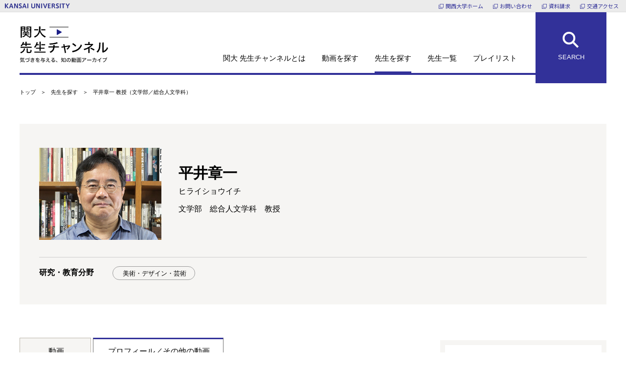

--- FILE ---
content_type: text/html; charset=UTF-8
request_url: https://www.sensei-ch.rd.kansai-u.ac.jp/professors/811/
body_size: 20213
content:
<!DOCTYPE html>
<html lang="ja">
<head prefix="og: http://ogp.me/ns# article: http://ogp.me/ns/article#">
<meta charset="UTF-8">
<meta http-equiv="X-UA-Compatible" content="IE=edge">
<!-- Google Tag Manager -->
<script>
window.dataLayer = window.dataLayer || [];
dataLayer.push({'keiyu_type':'professors','keiyu_post_id':'811','sensei_post_id':'811','page_title':'平井章一 教授（文学部／総合人文学科） | 先生を探す | 関大先生チャンネル'});
(function(w,d,s,l,i){w[l]=w[l]||[];w[l].push({'gtm.start':
new Date().getTime(),event:'gtm.js'});var f=d.getElementsByTagName(s)[0],
j=d.createElement(s),dl=l!='dataLayer'?'&l='+l:'';j.async=true;j.src=
'https://www.googletagmanager.com/gtm.js?id='+i+dl;f.parentNode.insertBefore(j,f);
})(window,document,'script','dataLayer','GTM-T2X8VRC');
</script>
<!-- End Google Tag Manager -->
<meta name="author" content="関西大学">
<meta name="copyright" content="(C) 2021 KANSAI UNIVERSITY">
<!-- OGP -->
<meta property="og:title" content="平井章一 教授（文学部／総合人文学科） | 先生を探す | 関大先生チャンネル">
<meta property="og:type" content="article">
<meta property="og:image" content="https://www.sensei-ch.rd.kansai-u.ac.jp/wp-content/themes/hotozero-style/img/base/ogp.png">
<meta property="og:url" content="https://www.sensei-ch.rd.kansai-u.ac.jp/professors/811/">
<meta property="og:locale" content="ja_JP">
<meta property="og:site_name" content="関大先生チャンネル">
<meta name="twitter:card" content="summary_large_image">
<!-- /OGP -->

<title>平井章一 教授（文学部／総合人文学科） | 先生を探す | 関大先生チャンネル</title>

<meta name="format-detection" content="telephone=no">
<meta name="viewport" content="width=device-width">
<meta name="google-site-verification" content="bkUxOYDx6aKDz5hrxG4KNcMHBjkOYhu4slw1O-P8j7E" />
<link rel="shortcut icon" href="https://www.sensei-ch.rd.kansai-u.ac.jp/wp-content/themes/hotozero-style/img/base/favicon.ico">
<!--CSS-->
<link rel="stylesheet" href="https://fonts.googleapis.com/css?family=Noto+Sans+JP&amp;subset=japanese">
<link rel="stylesheet" href="/wp-content/themes/hotozero-style/common/css/all.css?date=1746755712">
</head>
<body id="top" class="single professors">
<!-- Google Tag Manager (noscript) -->
<noscript><iframe src="https://www.googletagmanager.com/ns.html?id=GTM-T2X8VRC"
height="0" width="0" style="display:none;visibility:hidden"></iframe></noscript>
<!-- End Google Tag Manager (noscript) -->
<div class="allWrap">

<header class="headerWrap">
<div>
<p><a href="https://www.kansai-u.ac.jp/ja/" target="_blank"><img src="/wp-content/themes/hotozero-style/img/base/logo_kansai.svg" alt="KANSAI UNIVERSITY"></a></p>
<ul><li
 class="forPc"><a href="https://www.kansai-u.ac.jp/ja/" target="_blank">関西大学ホーム</a></li><li
><a href="https://www.kansai-u.ac.jp/ja/info/contact/" target="_blank">お問い合わせ</a></li><li
><a href="https://www.kansai-u.ac.jp/ja/info/request.html" target="_blank">資料請求</a></li><li
><a href="https://www.kansai-u.ac.jp/ja/about/campus/" target="_blank">交通アクセス</a></li></ul>
</div>
<div>
<div class="logo"><a href="/"><img src="/wp-content/themes/hotozero-style/img/base/logo.svg" alt="関大先生チャンネル 気づきを与える、知の動画アーカイブ"></a></div>
<nav class="forPc">
<ul><li
><a href="/about/">関大 先生チャンネルとは</a></li><li
><a href="/movies/">動画を探す</a></li><li
><a href="/professors/">先生を探す</a></li><li
><a href="/professors-list/">先生一覧</a></li><li
><a href="/playlists/">プレイリスト</a></li></ul>
</nav>
</div><p class="searchBtn"><i></i>SEARCH</p>
</header>

<div class="contentsWrap">
<main role="main">
<div class="mainWrap">

<nav class="breadcrumb forPc"><ul><li
><a href="/">トップ</a></li><li
><a href="/professors/">先生を探す</a></li><li
>平井章一 教授（文学部／総合人文学科）</li></ul></nav>
<header class="entryTtlWrap">
<div>
<aside class="img"><figure><img src="https://www.sensei-ch.rd.kansai-u.ac.jp/wp-content/uploads/2023/09/HiraiShoichi_00.png" alt="先生イメージ"></figure></aside>
<div>
<h1 class="title">平井章一</h1>
<p class="kana">ヒライショウイチ</p>
<p class="position">文学部　総合人文学科　教授</p>
</div>
</div>
<div>
<p class="categoryBtn open"><i></i>研究・教育分野</p>
<ul><li
><a href="/professors/?sc2=20">美術・デザイン・芸術</a></li></ul>
</div>
<!--/entryTtlWrap--></header>

<div class="bothWrap">
<div id="tabWrap">
<ul><li>動画</li><li class="current">プロフィール／その他の動画</li></ul>
<div>
<form action="./" method="GET" class="sortWrap forPc">
<p>並べ替え：</p><label
><input type="radio" name="sort_kbn" value="1" checked="checked"><i></i>新着順</label><label
><input type="radio" name="sort_kbn" value="2"><i></i>更新順</label><label
><input type="radio" name="sort_kbn" value="3"><i></i>動画分類順</label>
<!--/sortWrap--></form>
<form action="./" method="GET" class="sortWrap forSp">
<p>並べ替え：</p><select name="sort_kbn" id="sort_kbn">
<option value="1" selected="selected">新着順</option>
<option value="2">更新順</option>
<option value="3">動画分類順</option>
</select>
<!--/sortWrap--></form>
<div class="postBandWrap">
<article>
<a href="/movies/818/">
<aside class="img"><figure><video src="https://www.sensei-ch.rd.kansai-u.ac.jp/wp-content/uploads/2023/09/m114_thumbnail.mp4" autoplay muted loop playsinline></video></figure></aside>
<div>
<p class="category">研究紹介</p>
<h1 class="title">関西から世界に飛躍した美術グループ「具体」</h1>
<ul><li><time datetime="2023-09-28">2023/09/28</time></li><li><time datetime="2023-09-28">2023/09/28</time></li></ul>
</div>
</a>
</article>
<!--/postBandWrap--></div>
</div>
<div class="entryWrap current">

<p>関西大学大学院文学研究科博士課程前期課程修了。博士（文学）。<br>兵庫県立近代美術館学芸員（1988～2002年）、兵庫県立美術館学芸員（2002～06年）、国立新美術館主任研究員（2006～12年）、京都国立近代美術館主任研究員（2012～18年）を経て、2018年から現職。<br>この間に企画した展覧会として、「関西の美術1950’ｓ〜1970’ｓ」（兵庫県立近代美術館、1994年）、「震災と美術－1.17から生まれたもの」（兵庫県立近代美術館、2000年）、「『具体』回顧展」（兵庫県立美術館、2004年）、「『具体』－ニッポンの前衛 18年の軌跡」（国立新美術館、2012年）、「あの時みんな熱かった！アンフォルメルと日本の美術」（京都国立近代美術館、2016年）など多数。<br>また、著書に『「具体」って何だ？』（美術出版社、2004年）などがある。<br>趣味は近代建築めぐり、野球観戦、文楽鑑賞。<br><br>・研究室ホームページ<br><a rel="noreferrer noopener" href="https://wps.itc.kansai-u.ac.jp/hirai/" target="_blank">https://wps.itc.kansai-u.ac.jp/hirai/</a><br>・X（旧Twitter）<br><a rel="noreferrer noopener" href="https://twitter.com/Hirai_Shoichi" target="_blank">https://twitter.com/Hirai_Shoichi</a><br>・Facebook「具体美術研究室」ページ<br><a rel="noreferrer noopener" href="https://www.facebook.com/groups/916301275822323" target="_blank">https://www.facebook.com/groups/916301275822323</a></p>



<ul class="wp-block-list"><li>関西大学学術情報システム<br><a href="https://kugakujo.kansai-u.ac.jp/html/100000660_ja.html" target="_blank" rel="noreferrer noopener">https://kugakujo.kansai-u.ac.jp/html/100000660_ja.html</a></li><li>Researchmap<br><a rel="noreferrer noopener" href="https://researchmap.jp/Hirai_Shoichi" target="_blank">https://researchmap.jp/Hirai_Shoichi</a></li></ul>

<!--/entryWrap--></div>
<!--/tabWrap--></div>
<div class="contactWrap">
<div id="professorsContact">
<p class="title">この先生に興味を持たれた方へ</p>
<p class="read">研究内容について、授業やゼミについて、産学連携についてなど、なんでもお気軽にお問い合わせください。</p>
<p class="btn" id="gtm_contact_1">お問い合わせ</p>
</div>
<!--/contactWrap--></div>
<!--/bothWrap--></div>

<div class="pageBackBtn btn-black"><a href="/professors/">先生を探す　トップ</a></div>
<div class="pageBackBtn"><a href="/">トップページへ戻る</a></div>

<!--/mainWrap--></div>
</main>

<nav class="breadcrumb forSp"><ul><li
><a href="/">トップ</a></li><li
><a href="/professors/">先生を探す</a></li><li
>平井章一 教授（文学部／総合人文学科）</li></ul></nav>
<!--/contentsWrap--></div>

<footer class="footerWrap" id="footer">
<p class="logo"><img src="/wp-content/themes/hotozero-style/img/base/logo.svg" alt="関大先生チャンネル 気づきを与える、知の動画アーカイブ"></p>
<span id="overlayWrap"></span>
<div id="searchWrap">
<p><i></i><img src="/wp-content/themes/hotozero-style/img/base/ttl_search.svg" alt="SEARCH"></p>
<div><p>検索対象</p><label
><input type="radio" name="st_footer" value="movies" checked="checked"><i></i>動画を探す</label><label
><input type="radio" name="st_footer" value="professors"><i></i>先生を探す</label></div>
<form action="/movies/" method="GET" class="moviesSearchWrap show">
<div><p>学部・研究科</p><select name="sc4" id="sc4_footer_1"></select></div>
<div><p>研究・教育分野</p><select name="sc2" id="sc2_footer_1"></select></div>
<div><p>フリーワード</p><input
 type="text" name="sw" placeholder="検索したいキーワードを入れてください"></div>
<button type="submit">検索する</button>
<!--/moviesSearchWrap--></form>
<form action="/professors/" method="GET" class="professorsSearchWrap">
<div><p>学部・研究科</p><select name="sc4" id="sc4_footer_2"></select></div>
<div><p>研究・教育分野</p><select name="sc2" id="sc2_footer_2"></select></div>
<div><p>フリーワード</p><input
 type="text" name="sw" placeholder="検索したいキーワードを入れてください"></div>
<button type="submit">検索する</button>
<!--/professorsSearchWrap--></form>
<div class="closeBtn"><i></i></div>
<span class="throbber"></span>
<!--/searchWrap--></div>
<div class="fNaviWrap">
<p class="logo forSp"><a href="/"><img src="/wp-content/themes/hotozero-style/img/base/logo.svg" alt="関大先生チャンネル 気づきを与える、知の動画アーカイブ"></a></p>
<ul><li
><a href="/about/">関大 先生チャンネルとは</a></li><li
><a href="/movies/">動画を探す</a></li><li
><a href="/professors/">先生を探す</a></li><li
><a href="/professors-list/">先生一覧</a></li><li
><a href="/playlists/">プレイリスト</a></li></ul>
<ul>
<li><a href="/sitepolicy/">サイトポリシー</a></li>
</ul>
<div class="closeBtn forSp"><i></i></div>
<!--/fNaviWrap--></div>
<div id="contactPopWrap">
<p class="title">お問い合わせについて</p>
<p class="read">お問い合わせの目的を以下より選択し、ボタンをクリックしてください。一覧が表示されますので、該当する連絡先へご連絡ください。</p>
<form action="" id="gtm_contact_2">
<label><input type="radio" name="contact_kinds" value="入学試験に関すること"><i></i>入学試験に関すること</label>
<label><input type="radio" name="contact_kinds" value="学部・大学院に関すること"><i></i>学部・大学院に関すること</label>
<label><input type="radio" name="contact_kinds" value="研究に関すること"><i></i>研究に関すること</label>
<label><input type="radio" name="contact_kinds" value="社会連携・高大連携に関すること"><i></i>社会連携・高大連携に関すること</label>
<label><input type="radio" name="contact_kinds" value="就職・生涯学習に関すること"><i></i>就職・生涯学習に関すること</label>
<label><input type="radio" name="contact_kinds" value="留学・国際交流に関すること"><i></i>留学・国際交流に関すること</label>
<label><input type="radio" name="contact_kinds" value="その他"><i></i>その他</label>
<p class="btn disable"><span>問い合わせ先一覧へ</span><button type="submit">問い合わせ先一覧へ</button></p>
</form>
<div class="closeBtn"><i></i></div>
<!--/contactPopWrap--></div>
<p id="copy">&copy; 2025 KANSAI UNIVERSITY</p>
<div id="pagetopWrap"><a href="#top" class="scroll">↑</a></div>
</footer>
<div id="stickyWrap"><p class="searchBtn"><i></i>SEARCH</p><p id="fNaviBtn"><i></i>MENU</p></div>

<!--JS-->
<script>var partssc=[["",[],[[{"id":7,"name":"文学・人文"},{"id":14,"name":"言語学・語学"},{"id":18,"name":"教育学・教育"},{"id":19,"name":"心理学"},{"id":20,"name":"美術・デザイン・芸術"},{"id":21,"name":"法律・政治"},{"id":25,"name":"経済・経営・商学"},{"id":29,"name":"社会学"},{"id":297,"name":"情報・メディア"},{"id":298,"name":"理学"},{"id":34,"name":"工学"},{"id":45,"name":"スポーツ・健康・福祉"},{"id":46,"name":"医療・医工薬連携"},{"id":47,"name":"学際・その他"}],[{"id":7,"self":[{"id":8,"name":"日本文学"},{"id":9,"name":"外国文学"},{"id":10,"name":"史学・地理学"},{"id":11,"name":"哲学・倫理・宗教学"},{"id":12,"name":"文化・教養学"},{"id":13,"name":"人間科学"}]},{"id":14,"self":[{"id":15,"name":"外国語学"},{"id":16,"name":"日本語学"},{"id":17,"name":"言語学"}]},{"id":18,"self":[]},{"id":19,"self":[]},{"id":20,"self":[]},{"id":21,"self":[{"id":22,"name":"法律学"},{"id":23,"name":"政治学"},{"id":24,"name":"国際関係学"}]},{"id":25,"self":[{"id":26,"name":"経済学"},{"id":27,"name":"経営学・商学"},{"id":28,"name":"経営情報学"}]},{"id":29,"self":[{"id":30,"name":"社会福祉学"},{"id":31,"name":"環境学"},{"id":32,"name":"観光学"},{"id":33,"name":"マスコミ学"}]},{"id":297,"self":[]},{"id":298,"self":[{"id":300,"name":"物理学"},{"id":301,"name":"化学"},{"id":302,"name":"生物学"}]},{"id":34,"self":[{"id":35,"name":"機械工学"},{"id":36,"name":"電気・電子工学"},{"id":37,"name":"通信・情報工学"},{"id":38,"name":"建築学"},{"id":39,"name":"土木・環境工学"},{"id":40,"name":"材料工学"},{"id":41,"name":"応用物理学"},{"id":42,"name":"応用化学"},{"id":43,"name":"生物工学"},{"id":44,"name":"資源・エネルギー工学"}]},{"id":45,"self":[]},{"id":46,"self":[]},{"id":47,"self":[]}]],"",[[{"id":48,"name":"法学部"},{"id":50,"name":"文学部"},{"id":52,"name":"経済学部"},{"id":54,"name":"商学部"},{"id":56,"name":"社会学部"},{"id":58,"name":"政策創造学部"},{"id":61,"name":"外国語学部"},{"id":63,"name":"人間健康学部"},{"id":65,"name":"総合情報学部"},{"id":67,"name":"社会安全学部"},{"id":303,"name":"ビジネスデータサイエンス学部"},{"id":69,"name":"システム理工学部"},{"id":74,"name":"環境都市工学部"},{"id":78,"name":"化学生命工学部"},{"id":87,"name":"教育推進部"},{"id":88,"name":"国際部"}],[{"id":48,"self":[{"id":49,"name":"法学政治学科"}]},{"id":50,"self":[{"id":51,"name":"総合人文学科"}]},{"id":52,"self":[{"id":53,"name":"経済学科"}]},{"id":54,"self":[{"id":55,"name":"商学科"}]},{"id":56,"self":[{"id":57,"name":"社会学科"}]},{"id":58,"self":[{"id":60,"name":"国際アジア学科"}]},{"id":61,"self":[{"id":62,"name":"外国語学科"}]},{"id":63,"self":[{"id":64,"name":"人間健康学科"}]},{"id":65,"self":[{"id":66,"name":"総合情報学科"}]},{"id":67,"self":[{"id":68,"name":"安全マネジメント学科"}]},{"id":303,"self":[{"id":304,"name":"ビジネスデータサイエンス学科"}]},{"id":69,"self":[{"id":71,"name":"物理・応用物理学科"},{"id":72,"name":"機械工学科"},{"id":73,"name":"電気電子情報工学科"}]},{"id":74,"self":[{"id":75,"name":"建築学科"},{"id":76,"name":"都市システム工学科"},{"id":296,"name":"エネルギー環境・化学工学科"}]},{"id":78,"self":[{"id":79,"name":"化学・物質工学科"},{"id":80,"name":"生命・生物工学科"}]},{"id":87,"self":[]},{"id":88,"self":[]}]],"",[],"","",[[],[]],"","",""],["","",[[{"id":7,"name":"文学・人文"},{"id":14,"name":"言語学・語学"},{"id":18,"name":"教育学・教育"},{"id":19,"name":"心理学"},{"id":20,"name":"美術・デザイン・芸術"},{"id":21,"name":"法律・政治"},{"id":25,"name":"経済・経営・商学"},{"id":29,"name":"社会学"},{"id":297,"name":"情報・メディア"},{"id":298,"name":"理学"},{"id":34,"name":"工学"},{"id":45,"name":"スポーツ・健康・福祉"},{"id":46,"name":"医療・医工薬連携"},{"id":47,"name":"学際・その他"}],[{"id":7,"self":[{"id":9,"name":"外国文学"},{"id":10,"name":"史学・地理学"},{"id":11,"name":"哲学・倫理・宗教学"},{"id":12,"name":"文化・教養学"},{"id":13,"name":"人間科学"}]},{"id":14,"self":[{"id":15,"name":"外国語学"},{"id":16,"name":"日本語学"},{"id":17,"name":"言語学"}]},{"id":18,"self":[]},{"id":19,"self":[]},{"id":20,"self":[]},{"id":21,"self":[{"id":22,"name":"法律学"},{"id":23,"name":"政治学"},{"id":24,"name":"国際関係学"}]},{"id":25,"self":[{"id":26,"name":"経済学"},{"id":27,"name":"経営学・商学"},{"id":28,"name":"経営情報学"}]},{"id":29,"self":[{"id":31,"name":"環境学"},{"id":33,"name":"マスコミ学"}]},{"id":297,"self":[]},{"id":298,"self":[{"id":300,"name":"物理学"},{"id":301,"name":"化学"},{"id":302,"name":"生物学"}]},{"id":34,"self":[{"id":35,"name":"機械工学"},{"id":36,"name":"電気・電子工学"},{"id":37,"name":"通信・情報工学"},{"id":38,"name":"建築学"},{"id":39,"name":"土木・環境工学"},{"id":40,"name":"材料工学"},{"id":41,"name":"応用物理学"},{"id":42,"name":"応用化学"},{"id":43,"name":"生物工学"},{"id":44,"name":"資源・エネルギー工学"}]},{"id":45,"self":[]},{"id":46,"self":[]},{"id":47,"self":[]}]],"",[[{"id":48,"name":"法学部"},{"id":50,"name":"文学部"},{"id":52,"name":"経済学部"},{"id":54,"name":"商学部"},{"id":56,"name":"社会学部"},{"id":58,"name":"政策創造学部"},{"id":61,"name":"外国語学部"},{"id":63,"name":"人間健康学部"},{"id":65,"name":"総合情報学部"},{"id":67,"name":"社会安全学部"},{"id":303,"name":"ビジネスデータサイエンス学部"},{"id":69,"name":"システム理工学部"},{"id":74,"name":"環境都市工学部"},{"id":78,"name":"化学生命工学部"},{"id":87,"name":"教育推進部"},{"id":88,"name":"国際部"}],[{"id":48,"self":[{"id":49,"name":"法学政治学科"}]},{"id":50,"self":[{"id":51,"name":"総合人文学科"}]},{"id":52,"self":[{"id":53,"name":"経済学科"}]},{"id":54,"self":[{"id":55,"name":"商学科"}]},{"id":56,"self":[{"id":57,"name":"社会学科"}]},{"id":58,"self":[{"id":60,"name":"国際アジア学科"}]},{"id":61,"self":[{"id":62,"name":"外国語学科"}]},{"id":63,"self":[{"id":64,"name":"人間健康学科"}]},{"id":65,"self":[{"id":66,"name":"総合情報学科"}]},{"id":67,"self":[{"id":68,"name":"安全マネジメント学科"}]},{"id":303,"self":[{"id":304,"name":"ビジネスデータサイエンス学科"}]},{"id":69,"self":[{"id":71,"name":"物理・応用物理学科"},{"id":72,"name":"機械工学科"},{"id":73,"name":"電気電子情報工学科"}]},{"id":74,"self":[{"id":75,"name":"建築学科"},{"id":76,"name":"都市システム工学科"},{"id":296,"name":"エネルギー環境・化学工学科"}]},{"id":78,"self":[{"id":79,"name":"化学・物質工学科"},{"id":80,"name":"生命・生物工学科"}]},{"id":87,"self":[]},{"id":88,"self":[]}]],"","",[],[],"","","",""],["","","","",[[],[]],"","","","","","",[],[]]];</script>
<script src="https://ajax.googleapis.com/ajax/libs/jquery/1.12.4/jquery.min.js"></script>
<script src="/wp-content/themes/hotozero-style/common/js/cookie/js.cookie.js"></script>
<script src="/wp-content/themes/hotozero-style/common/js/all.js?date=1640061560" id="alljs" data-posttype=""></script>
<!--/allWrap--></div>
</body>
</html>

--- FILE ---
content_type: text/css
request_url: https://www.sensei-ch.rd.kansai-u.ac.jp/wp-content/themes/hotozero-style/common/css/all.css?date=1746755712
body_size: 148114
content:
html,body,div,span,applet,object,iframe,h1,h2,h3,h4,h5,h6,p,blockquote,pre,a,abbr,acronym,address,big,cite,code,del,dfn,em,img,ins,kbd,q,s,samp,small,strike,strong,sub,sup,tt,var,b,u,i,center,dl,dt,dd,ol,ul,li,fieldset,form,label,legend,table,caption,tbody,tfoot,thead,tr,th,td,article,aside,canvas,details,embed,figure,figcaption,footer,header,hgroup,menu,nav,output,ruby,section,summary,time,mark,audio,video{margin:0;padding:0;border:0;font:inherit;font-size:100%;vertical-align:baseline}html{line-height:1}ol,ul{list-style:none}table{border-collapse:collapse;border-spacing:0}caption,th,td{text-align:left;font-weight:normal;vertical-align:middle}q,blockquote{quotes:none}q:before,q:after,blockquote:before,blockquote:after{content:"";content:none}a img{border:none}article,aside,details,figcaption,figure,footer,header,hgroup,main,menu,nav,section,summary{display:block}.clearfix:after{content:".";display:block;clear:both;height:0;visibility:hidden}.clearfix{display:inline-block}* html .clearfix{zoom:1}*:first-child+html .clearfix{zoom:1}* html .clearfix{height:1%}.clearfix{display:block}.clearfix:after{font-size:0}html{box-sizing:border-box;font-size:62.5%;line-height:1.231;font-family:"ヒラギノ角ゴ Pro W3","Hiragino Kaku Gothic Pro","メイリオ","Meiryo","ＭＳ Ｐゴシック",arial,helvetica,clean,sans-serif;overflow-y:scroll}*,*:before,*:after{box-sizing:inherit}body{background-color:#fff;color:#000;-webkit-text-size-adjust:100%}a,a:link{color:#000;text-decoration:underline;outline:0 none}a:visited{color:#000;text-decoration:underline;outline:0 none}a:hover{color:#000;text-decoration:underline}a:active{color:#000;text-decoration:underline;outline:0 none}img{vertical-align:bottom}.forSp{display:none !important}@media screen and (max-width: 767px){.forPc{display:none !important}.forSp{display:block !important}}body{min-width:1280px}@media screen and (max-width: 767px){body{min-width:100%}}.headerWrap>div:nth-child(1){display:-webkit-flex;display:flex;-webkit-flex-wrap:wrap;flex-wrap:wrap;height:25px;padding:5px 15px 0 10px;background-color:#ebebeb;border-bottom:1px solid #dcdcdc}@media screen and (max-width: 767px){.headerWrap>div:nth-child(1){height:50px;padding:8px 0 0 17px}}@media screen and (max-width: 337px){.headerWrap>div:nth-child(1){padding-left:10px}}.headerWrap>div:nth-child(1) p{width:133px}@media screen and (max-width: 767px){.headerWrap>div:nth-child(1) p{width:127px;margin-top:9px}}.headerWrap>div:nth-child(1) p img{width:100%;height:auto}.headerWrap>div:nth-child(1) ul{width:calc(100% - 133px);margin-top:1px;text-align:right}@media screen and (max-width: 767px){.headerWrap>div:nth-child(1) ul{width:193px;margin:0 0 0 calc(100% - 127px - 193px);text-align:left}}@media screen and (max-width: 337px){.headerWrap>div:nth-child(1) ul{width:170px;margin:0 0 0 calc(100% - 127px - 170px)}}.headerWrap>div:nth-child(1) li{display:inline-block;vertical-align:middle;*vertical-align:auto;*zoom:1;*display:inline;margin-left:20px}@media screen and (max-width: 767px){.headerWrap>div:nth-child(1) li{width:111px;margin-left:0}.headerWrap>div:nth-child(1) li:nth-child(3){width:82px}.headerWrap>div:nth-child(1) li:nth-child(4){margin-top:4px}}@media screen and (max-width: 337px){.headerWrap>div:nth-child(1) li{width:97px}.headerWrap>div:nth-child(1) li:nth-child(3){width:73px}}.headerWrap>div:nth-child(1) li a{font-size:1.1rem;font-family:Noto Sans JP,sans-serif;color:#313198;text-decoration:none}@media screen and (max-width: 767px){.headerWrap>div:nth-child(1) li a{font-size:1.2rem}}@media screen and (min-width: 768px){.headerWrap>div:nth-child(1) li a:hover{text-decoration:underline}}.headerWrap>div:nth-child(1) li a[target="_blank"]::before{content:'';display:inline-block;vertical-align:middle;*vertical-align:auto;*zoom:1;*display:inline;width:10px;height:10px;margin-right:4px;background:url(../../img/base/icn_ww_kansai.svg) no-repeat 0 0;background-size:contain;vertical-align:-1px}@media screen and (max-width: 767px){.headerWrap>div:nth-child(1) li a[target="_blank"]::before{width:12px;height:12px;vertical-align:-2px}}.headerWrap>div:nth-child(2){display:-webkit-flex;display:flex;-webkit-flex-wrap:wrap;flex-wrap:wrap;width:calc(100% - 40px - 40px);max-width:1400px;min-width:1200px;margin:0 auto;padding-top:29px;border-bottom:4px solid #323199}@media screen and (max-width: 767px){.headerWrap>div:nth-child(2){width:89.33333%;max-width:auto;min-width:auto;padding:12px 0 9px 0}}.headerWrap>div:nth-child(2) .logo{width:181px}@media screen and (max-width: 767px){.headerWrap>div:nth-child(2) .logo{width:113px}}.headerWrap>div:nth-child(2) .logo img{width:100%;height:auto}.headerWrap>div:nth-child(2) nav{width:calc(100% - 181px - 38px - 145px);margin-top:56px;text-align:right}.headerWrap>div:nth-child(2) li{display:inline-block;vertical-align:middle;*vertical-align:auto;*zoom:1;*display:inline;margin-left:33px}.headerWrap>div:nth-child(2) li a{display:block;font-size:1.5rem;text-decoration:none}.headerWrap>div:nth-child(2) li a::after{content:'';display:block;width:100%;height:3px;margin-top:18px;background-color:#323199;-moz-transform:scale(0, 1);-ms-transform:scale(0, 1);-webkit-transform:scale(0, 1);transform:scale(0, 1);transform-origin:right top;-moz-transition:-moz-transform .6s ease;-o-transition:-o-transform .6s ease;-webkit-transition:-webkit-transform .6s ease;transition:transform .6s ease}.headerWrap>div:nth-child(2) li a:hover::after{-moz-transform:scale(1, 1);-ms-transform:scale(1, 1);-webkit-transform:scale(1, 1);transform:scale(1, 1);transform-origin:left top}.about .headerWrap>div:nth-child(2) li:nth-child(1) a::after,.movies .headerWrap>div:nth-child(2) li:nth-child(2) a::after,.professors .headerWrap>div:nth-child(2) li:nth-child(3) a::after,.professors-list .headerWrap>div:nth-child(2) li:nth-child(4) a::after,.playlists .headerWrap>div:nth-child(2) li:nth-child(5) a::after{-moz-transform:scale(1, 1);-ms-transform:scale(1, 1);-webkit-transform:scale(1, 1);transform:scale(1, 1)}.searchBtn i{display:block;width:26px;height:39px;-moz-transform:rotate(-45deg);-ms-transform:rotate(-45deg);-webkit-transform:rotate(-45deg);transform:rotate(-45deg)}@media screen and (max-width: 767px){.searchBtn i{width:17px;height:27px}}.searchBtn i::before{content:'';display:block;width:100%;height:0;padding-bottom:calc(100% - 4px - 4px);border:4px solid #fff;-moz-border-radius:50%;-webkit-border-radius:50%;border-radius:50%}@media screen and (max-width: 767px){.searchBtn i::before{padding-bottom:calc(100% - 3px - 3px);border-width:3px}}.searchBtn i::after{content:'';display:block;width:4px;height:13px;margin:0 auto;background-color:#fff}@media screen and (max-width: 767px){.searchBtn i::after{width:3px;height:10px}}.headerWrap .searchBtn{position:absolute;right:calc((100% - 1400px) / 2);top:25px;width:145px;height:145px;padding-top:38px;font-size:1.3rem;color:#fff;text-align:center;overflow:hidden;background-color:#323199;z-index:0;z-index:2}.headerWrap .searchBtn::before{content:'';position:absolute;left:0;right:0;top:50%;display:block;width:100%;height:0%;background-color:#05048b;-moz-transform:translateY(-50%);-ms-transform:translateY(-50%);-webkit-transform:translateY(-50%);transform:translateY(-50%);z-index:-1;-moz-transition:height .25s ease-out;-o-transition:height .25s ease-out;-webkit-transition:height .25s ease-out;transition:height .25s ease-out}@media screen and (min-width: 768px){.headerWrap .searchBtn:hover{cursor:pointer}.headerWrap .searchBtn:hover::before{height:100%}}@media screen and (max-width: 1497px){.headerWrap .searchBtn{right:40px}}@media screen and (max-width: 1297px){.headerWrap .searchBtn{right:calc((100% - 1200px) / 2)}}@media screen and (max-width: 1217px){.headerWrap .searchBtn{right:0}}@media screen and (max-width: 767px){.headerWrap .searchBtn{top:50px;width:80px;height:80px;padding-top:19px;font-size:1.0rem}}.headerWrap .searchBtn.fixed{position:fixed;top:0}@media screen and (max-width: 767px){.headerWrap .searchBtn.fixed{position:absolute;top:50px}}.headerWrap .searchBtn i{margin:0 auto 7px auto}@media screen and (max-width: 767px){.headerWrap .searchBtn i{margin-bottom:4px}}.breadcrumb{width:calc(100% - 40px - 40px);max-width:1400px;min-width:1200px;margin:29px auto 0 auto}@media screen and (max-width: 767px){.breadcrumb{width:89.86667%;max-width:auto;min-width:auto;margin-top:102px}}.breadcrumb li{display:inline;font-size:1.1rem}@media screen and (max-width: 767px){.breadcrumb li{font-size:1.0rem}}.breadcrumb li::before{content:'＞';margin:0 10px}.breadcrumb li:nth-child(1)::before{content:none}.breadcrumb a{text-decoration:none}@media screen and (min-width: 768px){.breadcrumb a:hover{color:#707070}}.contentsWrap main{min-height:100vh}.ttlv1{width:calc(100% - 40px - 40px);max-width:1400px;min-width:1200px;margin:63px auto 0 auto;padding-bottom:18px;border-bottom:1px solid #403F3D;font-size:2.7rem;font-weight:bold}@media screen and (max-width: 767px){.ttlv1{width:89.33333%;max-width:auto;min-width:auto;margin-top:55px;padding-bottom:11px;font-size:2.2rem}}.wp-pagenavi{text-align:center}.wp-pagenavi span,.wp-pagenavi a{display:inline-block;vertical-align:middle;*vertical-align:auto;*zoom:1;*display:inline;min-width:55px;margin:5px 3px 0 2px;padding:18px 14px 13px 14px;background-color:#f6f5f3;font-size:1.9rem;text-decoration:none;text-align:center}@media screen and (max-width: 767px){.wp-pagenavi span,.wp-pagenavi a{min-width:44px;margin:4px 2px 0 2px;padding:14px 10px 12px 10px;font-size:1.4rem}}.wp-pagenavi span[aria-current="page"],.wp-pagenavi a[aria-current="page"]{background-color:#E5E0D7;font-weight:bold}.wp-pagenavi span.pages,.wp-pagenavi a.pages{display:none}.wp-pagenavi a{position:relative;background-color:#f6f5f3;z-index:0}.wp-pagenavi a::before{content:'';position:absolute;left:0;right:0;top:50%;display:block;width:100%;height:0%;background-color:#ece9e3;-moz-transform:translateY(-50%);-ms-transform:translateY(-50%);-webkit-transform:translateY(-50%);transform:translateY(-50%);z-index:-1;-moz-transition:height .25s ease-out;-o-transition:height .25s ease-out;-webkit-transition:height .25s ease-out;transition:height .25s ease-out}@media screen and (min-width: 768px){.wp-pagenavi a:hover{cursor:pointer}.wp-pagenavi a:hover::before{height:100%}}.wp-pagenavi+.pageBackBtn{margin-top:111px}@media screen and (max-width: 767px){.wp-pagenavi+.pageBackBtn{margin-top:80px}}.pageBackBtn a{display:block;width:282px;margin:0 auto;padding:16px 0 13px 0;border:1px solid #403f3d;font-size:1.6rem;text-decoration:none;text-align:center}@media screen and (max-width: 767px){.pageBackBtn a{padding:15px 0 14px 0;font-size:1.5rem}}.pageBackBtn:not(.btn-black) a{position:relative;background-color:#fff;z-index:0}.pageBackBtn:not(.btn-black) a::before{content:'';position:absolute;left:0;right:0;top:50%;display:block;width:100%;height:0%;background-color:#ece9e3;-moz-transform:translateY(-50%);-ms-transform:translateY(-50%);-webkit-transform:translateY(-50%);transform:translateY(-50%);z-index:-1;-moz-transition:height .25s ease-out;-o-transition:height .25s ease-out;-webkit-transition:height .25s ease-out;transition:height .25s ease-out}@media screen and (min-width: 768px){.pageBackBtn:not(.btn-black) a:hover{cursor:pointer}.pageBackBtn:not(.btn-black) a:hover::before{height:100%}}.pageBackBtn.btn-black a{color:#fff;position:relative;background-color:#403f3d;z-index:0}.pageBackBtn.btn-black a::before{content:'';position:absolute;left:0;right:0;top:50%;display:block;width:100%;height:0%;background-color:#000;-moz-transform:translateY(-50%);-ms-transform:translateY(-50%);-webkit-transform:translateY(-50%);transform:translateY(-50%);z-index:-1;-moz-transition:height .25s ease-out;-o-transition:height .25s ease-out;-webkit-transition:height .25s ease-out;transition:height .25s ease-out}@media screen and (min-width: 768px){.pageBackBtn.btn-black a:hover{cursor:pointer}.pageBackBtn.btn-black a:hover::before{height:100%}}.pageBackBtn+.pageBackBtn{margin-top:29px}@media screen and (max-width: 767px){.pageBackBtn+.pageBackBtn{margin-top:26px}}.footerWrap{position:relative;display:-webkit-flex;display:flex;-webkit-flex-wrap:wrap;flex-wrap:wrap;margin-top:155px;padding:45px calc((100% - 1200px) / 2) 0 calc((100% - 1200px) / 2);background-color:#f6f5f3}@media screen and (max-width: 767px){.footerWrap{margin-top:19px;padding:24px 0 0 0}}.footerWrap>.logo{width:213px;margin-top:2px}@media screen and (max-width: 767px){.footerWrap>.logo{width:165px;margin:0 0 0 23px}}.footerWrap>.logo img{width:100%;height:auto}.footerWrap #copy{width:100%;margin-top:79px;padding:14px 0 15px 0;background-color:#323199;font-size:1.2rem;color:#fff;text-align:center}@media screen and (max-width: 767px){.footerWrap #copy{margin-top:31px;padding-bottom:82px}}.footerWrap.search #overlayWrap,.footerWrap.search #searchWrap{filter:progid:DXImageTransform.Microsoft.Alpha(enabled=false);opacity:1;z-index:2;-moz-transition:opacity .25s ease-out,z-index 0s ease-out;-o-transition:opacity .25s ease-out,z-index 0s ease-out;-webkit-transition:opacity .25s ease-out,z-index 0s ease-out;transition:opacity .25s ease-out,z-index 0s ease-out}@media screen and (max-width: 767px){.footerWrap.menu #overlayWrap,.footerWrap.menu .fNaviWrap{filter:progid:DXImageTransform.Microsoft.Alpha(enabled=false);opacity:1;z-index:2;-moz-transition:opacity .25s ease-out,z-index 0s ease-out;-o-transition:opacity .25s ease-out,z-index 0s ease-out;-webkit-transition:opacity .25s ease-out,z-index 0s ease-out;transition:opacity .25s ease-out,z-index 0s ease-out}}.footerWrap.contact #overlayWrap,.footerWrap.contact #contactPopWrap{filter:progid:DXImageTransform.Microsoft.Alpha(enabled=false);opacity:1;z-index:2;-moz-transition:opacity .25s ease-out,z-index 0s ease-out;-o-transition:opacity .25s ease-out,z-index 0s ease-out;-webkit-transition:opacity .25s ease-out,z-index 0s ease-out;transition:opacity .25s ease-out,z-index 0s ease-out}#overlayWrap{position:fixed;left:0;right:0;top:0;bottom:0;width:100%;height:100%;background-color:rgba(0,0,0,0.5);filter:progid:DXImageTransform.Microsoft.Alpha(Opacity=0);opacity:0;z-index:-1}#searchWrap{position:fixed;left:calc((100% - 898px) / 2);top:calc((100% - 528px) / 2);width:898px;height:528px;padding:63px 66px 0 62px;background-color:#f6f5f3;filter:progid:DXImageTransform.Microsoft.Alpha(Opacity=0);opacity:0;z-index:-2}@media screen and (max-width: 767px){#searchWrap{left:20px;top:50px;width:calc(100% - 20px - 20px);height:calc(100% - 50px - 110px);padding:40px 20px 58px 20px;overflow:auto}}#searchWrap>p{margin-bottom:38px;padding-bottom:22px;border-bottom:1px solid #403f3d}@media screen and (max-width: 767px){#searchWrap>p{margin-bottom:25px;padding-bottom:9px;border-bottom-width:2px}}#searchWrap>p i{display:inline-block;vertical-align:middle;*vertical-align:auto;*zoom:1;*display:inline;width:19px;height:29px;margin-right:15px;-moz-transform:rotate(-45deg);-ms-transform:rotate(-45deg);-webkit-transform:rotate(-45deg);transform:rotate(-45deg)}@media screen and (max-width: 767px){#searchWrap>p i{width:17px;height:27px;margin-right:11px}}#searchWrap>p i::before{content:'';display:block;width:100%;height:0;padding-bottom:calc(100% - 3px - 3px);border:3px solid #323199;-moz-border-radius:50%;-webkit-border-radius:50%;border-radius:50%}#searchWrap>p i::after{content:'';display:block;width:3px;height:10px;margin:0 auto;background-color:#323199}#searchWrap>p img{width:89px;height:auto;vertical-align:-6px}@media screen and (max-width: 767px){#searchWrap>p img{width:83px;vertical-align:-5px}}#searchWrap form{display:none}#searchWrap form.show{display:block}#searchWrap div{display:-webkit-flex;display:flex;-webkit-flex-wrap:wrap;flex-wrap:wrap;margin-top:19px}@media screen and (max-width: 767px){#searchWrap div{margin-top:13px}}#searchWrap div p{width:180px;padding:11px 0 10px 0;font-size:1.8rem;font-weight:bold}@media screen and (max-width: 767px){#searchWrap div p{width:105px;padding:7px 0 0 0;font-size:1.3rem}}@media screen and (max-width: 767px){#searchWrap>div>p{padding-top:12px}}#searchWrap label{position:relative;padding:9px 35px 10px 0;font-size:1.6rem;overflow:hidden}@media screen and (max-width: 767px){#searchWrap label{display:block;width:calc(100% - 105px);padding:9px 0 1px 0;font-size:1.3rem}#searchWrap label+label{margin-left:105px}}#searchWrap input[type="radio"]{position:absolute;left:-20px;top:-20px}#searchWrap input[type="radio"]+i{position:relative;display:inline-block;vertical-align:middle;*vertical-align:auto;*zoom:1;*display:inline;width:24px;height:24px;margin-right:14px;background-color:#fff;border:1px solid #707070;-moz-border-radius:50%;-webkit-border-radius:50%;border-radius:50%;vertical-align:-6px}@media screen and (max-width: 767px){#searchWrap input[type="radio"]+i{margin-right:9px;vertical-align:-7px}}#searchWrap input[type="radio"]+i::before{content:'';position:absolute;left:4px;top:4px;display:block;width:14px;height:14px;background-color:#323199;-moz-border-radius:50%;-webkit-border-radius:50%;border-radius:50%;filter:progid:DXImageTransform.Microsoft.Alpha(Opacity=0);opacity:0}#searchWrap input[type="radio"]:checked+i::before{filter:progid:DXImageTransform.Microsoft.Alpha(enabled=false);opacity:1}#searchWrap select{width:320px;padding:11px 16px;border:1px solid #707070;-moz-border-radius:5px;-webkit-border-radius:5px;border-radius:5px;font-size:1.5rem;-webkit-appearance:none;-moz-appearance:none;appearance:none;padding-right:37px;background:#fff url(../../img/base/icn_select.svg) no-repeat right 14px center;background-size:9px 9px;color:#000}@media screen and (max-width: 767px){#searchWrap select{width:calc(100% - 105px);padding:6px 8px 5px 8px;font-size:16px}}@media screen and (max-width: 767px){#searchWrap select{padding-right:23px;background-position:right 8px center;background-size:7px 7px}}#searchWrap input[type="text"]{width:calc(100% - 180px - 25px);padding:11px 16px;border:1px solid #707070;-moz-border-radius:5px;-webkit-border-radius:5px;border-radius:5px;font-size:1.5rem}@media screen and (max-width: 767px){#searchWrap input[type="text"]{width:calc(100% - 105px);padding:7px 8px 5px 8px;font-size:16px}}#searchWrap button{border:none;-webkit-appearance:none;-moz-appearance:none;appearance:none;display:block;width:282px;margin:49px auto 0 auto;padding:14px 0 12px 0;font-size:1.6rem;font-weight:bold;color:#fff;text-align:center;position:relative;background-color:#403f3d;z-index:0}@media screen and (max-width: 767px){#searchWrap button{max-width:255px;width:100%;margin-top:23px;padding:13px 0}}#searchWrap button::before{content:'';position:absolute;left:0;right:0;top:50%;display:block;width:100%;height:0%;background-color:#000;-moz-transform:translateY(-50%);-ms-transform:translateY(-50%);-webkit-transform:translateY(-50%);transform:translateY(-50%);z-index:-1;-moz-transition:height .25s ease-out;-o-transition:height .25s ease-out;-webkit-transition:height .25s ease-out;transition:height .25s ease-out}@media screen and (min-width: 768px){#searchWrap button:hover{cursor:pointer}#searchWrap button:hover::before{height:100%}}.fNaviWrap{width:calc(100% - 213px);text-align:right}@media screen and (max-width: 767px){.fNaviWrap{position:fixed;left:20px;top:50px;width:calc(100% - 20px - 20px);height:calc(100% - 50px - 110px);padding:50px 62px 58px 61px;background-color:#f6f5f3;text-align:left;overflow:auto;filter:progid:DXImageTransform.Microsoft.Alpha(Opacity=0);opacity:0;z-index:-2}.fNaviWrap .logo{width:181px}.fNaviWrap .logo img{width:100%;height:auto}}.fNaviWrap ul:nth-child(2) li{display:inline-block;vertical-align:middle;*vertical-align:auto;*zoom:1;*display:inline;margin-left:27px;padding-left:27px;border-left:1px solid #999}@media screen and (max-width: 767px){.fNaviWrap ul:nth-child(2) li{display:block;margin:23px 0 0 0;padding-left:0;border-left:none}}.fNaviWrap ul:nth-child(2) li:nth-child(1){margin-left:0;padding-left:0;border-left:none}@media screen and (max-width: 767px){.fNaviWrap ul:nth-child(2) li:nth-child(1){margin-top:39px}}.fNaviWrap ul:nth-child(2) li a{font-size:1.5rem;text-decoration:none}@media screen and (min-width: 768px){.fNaviWrap ul:nth-child(2) li a:hover{color:#4d4d4d}}.fNaviWrap ul:nth-child(3){margin:30px 3px 0 0}@media screen and (max-width: 767px){.fNaviWrap ul:nth-child(3){margin:33px 0 0 0;border-top:2px solid #ddd}}.fNaviWrap ul:nth-child(3) li{display:inline-block;vertical-align:middle;*vertical-align:auto;*zoom:1;*display:inline;margin-left:26px}@media screen and (max-width: 767px){.fNaviWrap ul:nth-child(3) li{display:block;margin:16px 0 0 0}}.fNaviWrap ul:nth-child(3) li:nth-child(1){margin-left:0}@media screen and (max-width: 767px){.fNaviWrap ul:nth-child(3) li:nth-child(1){margin-top:24px}}.fNaviWrap ul:nth-child(3) li a{font-size:1.4rem;text-decoration:none}@media screen and (max-width: 767px){.fNaviWrap ul:nth-child(3) li a{font-size:1.2rem}}@media screen and (min-width: 768px){.fNaviWrap ul:nth-child(3) li a:hover{color:#4d4d4d}}.fNaviWrap ul:nth-child(3) li a[target="_blank"]::after{content:'';display:inline-block;vertical-align:middle;*vertical-align:auto;*zoom:1;*display:inline;width:12px;height:12px;margin:0 4px 0 5px;background:url(../../img/base/icn_ww.svg) no-repeat 0 0;background-size:contain;vertical-align:0}@media screen and (max-width: 767px){.fNaviWrap ul:nth-child(3) li a[target="_blank"]::after{vertical-align:-1px}}#contactPopWrap{position:fixed;left:calc((100% - 712px) / 2);top:calc((100% - 587px) / 2);width:712px;height:587px;padding:55px 60px 0 59px;background-color:#f6f5f3;filter:progid:DXImageTransform.Microsoft.Alpha(Opacity=0);opacity:0;z-index:-2}@media screen and (max-width: 767px){#contactPopWrap{left:20px;top:50px;width:calc(100% - 20px - 20px);height:calc(100% - 50px - 110px);padding:40px 29px 58px 29px;overflow:auto}}#contactPopWrap .title{padding-bottom:20px;border-bottom:1px solid #403f3d;font-size:2.4rem;font-weight:bold}@media screen and (max-width: 767px){#contactPopWrap .title{padding-bottom:9px;border-bottom-width:2px;font-size:2.0rem}}#contactPopWrap .title::before{content:'';display:inline-block;vertical-align:middle;*vertical-align:auto;*zoom:1;*display:inline;width:26px;height:21px;margin-right:12px;background:url(../../img/base/icn_contact.svg) no-repeat 0 0;background-size:contain;vertical-align:-3px}@media screen and (max-width: 767px){#contactPopWrap .title::before{width:23px;height:18px}}#contactPopWrap .read{margin:30px 0 27px 0;font-size:1.5rem;line-height:1.73333}@media screen and (max-width: 767px){#contactPopWrap .read{font-size:1.4rem}}#contactPopWrap label{position:relative;display:block;width:407px;margin:0 auto;padding:6px 0;font-size:1.6rem;overflow:hidden}@media screen and (max-width: 767px){#contactPopWrap label{width:100%;font-size:1.4rem}}#contactPopWrap input[type="radio"]{position:absolute;left:-20px;top:-20px}#contactPopWrap input[type="radio"]+i{position:relative;display:inline-block;vertical-align:middle;*vertical-align:auto;*zoom:1;*display:inline;width:24px;height:24px;margin-right:14px;background-color:#fff;border:1px solid #707070;-moz-border-radius:50%;-webkit-border-radius:50%;border-radius:50%;vertical-align:-6px}#contactPopWrap input[type="radio"]+i::before{content:'';position:absolute;left:3px;top:3px;display:block;width:16px;height:16px;background-color:#323199;-moz-border-radius:50%;-webkit-border-radius:50%;border-radius:50%;filter:progid:DXImageTransform.Microsoft.Alpha(Opacity=0);opacity:0}#contactPopWrap input[type="radio"]:checked+i::before{filter:progid:DXImageTransform.Microsoft.Alpha(enabled=false);opacity:1}#contactPopWrap .btn{margin-top:31px}#contactPopWrap .btn.disable span{display:block}#contactPopWrap .btn.disable button{display:none}#contactPopWrap .btn span{display:none;width:282px;margin:0 auto;padding:16px 0 13px 0;background-color:#999;border:1px solid #999;font-size:1.6rem;font-weight:bold;color:#fff;text-align:center}@media screen and (max-width: 767px){#contactPopWrap .btn span{width:100%;font-size:1.5rem}}#contactPopWrap .btn button{display:block;width:282px;margin:0 auto;padding:16px 0 13px 0;border:1px solid #403f3d;font-size:1.6rem;font-weight:bold;color:#fff;text-align:center;cursor:pointer;position:relative;background-color:#403f3d;z-index:0}#contactPopWrap .btn button::before{content:'';position:absolute;left:0;right:0;top:50%;display:block;width:100%;height:0%;background-color:#000;-moz-transform:translateY(-50%);-ms-transform:translateY(-50%);-webkit-transform:translateY(-50%);transform:translateY(-50%);z-index:-1;-moz-transition:height .25s ease-out;-o-transition:height .25s ease-out;-webkit-transition:height .25s ease-out;transition:height .25s ease-out}@media screen and (min-width: 768px){#contactPopWrap .btn button:hover{cursor:pointer}#contactPopWrap .btn button:hover::before{height:100%}}@media screen and (max-width: 767px){#contactPopWrap .btn button{width:100%;font-size:1.5rem}}#footer .closeBtn{position:absolute;right:20px;top:20px;width:50px;height:50px;margin-top:0;background-color:#403f3d;z-index:0}@media screen and (max-width: 767px){#footer .closeBtn{position:fixed;left:20px;right:auto;top:auto;bottom:110px;width:calc(100% - 20px - 20px);height:30px;border-top:1px solid #f6f5f3}}#footer .closeBtn::before{content:'';position:absolute;left:0;right:0;top:50%;display:block;width:100%;height:0%;background-color:#000;-moz-transform:translateY(-50%);-ms-transform:translateY(-50%);-webkit-transform:translateY(-50%);transform:translateY(-50%);z-index:-1;-moz-transition:height .25s ease-out;-o-transition:height .25s ease-out;-webkit-transition:height .25s ease-out;transition:height .25s ease-out}@media screen and (min-width: 768px){#footer .closeBtn:hover{cursor:pointer}#footer .closeBtn:hover::before{height:100%}}#footer .closeBtn i::before,#footer .closeBtn i::after{content:'';position:absolute;left:50%;top:50%;display:block;width:38px;height:1px;margin-left:-19px;background-color:#fff}@media screen and (max-width: 767px){#footer .closeBtn i::before,#footer .closeBtn i::after{width:20px;margin-left:-10px}}#footer .closeBtn i::before{-moz-transform:rotate(45deg);-ms-transform:rotate(45deg);-webkit-transform:rotate(45deg);transform:rotate(45deg)}#footer .closeBtn i::after{-moz-transform:rotate(-45deg);-ms-transform:rotate(-45deg);-webkit-transform:rotate(-45deg);transform:rotate(-45deg)}#pagetopWrap{position:fixed;left:50%;bottom:13px;display:none;width:50px;margin-left:550px}@media screen and (max-width: 767px){#pagetopWrap{position:absolute;left:auto;right:10px;top:13px;bottom:auto;display:block;margin-left:0}}#pagetopWrap.show{display:block}#pagetopWrap.absolute{position:absolute;bottom:56px}#pagetopWrap a{display:block;width:100%;height:0;padding-bottom:calc(100% - 1px - 1px);border:1px solid #707070;font-size:0;text-indent:-10px;-moz-transition:background-color .25s ease-out,border-color .25s ease-out;-o-transition:background-color .25s ease-out,border-color .25s ease-out;-webkit-transition:background-color .25s ease-out,border-color .25s ease-out;transition:background-color .25s ease-out,border-color .25s ease-out;position:relative;background-color:#f6f5f3;z-index:0}@media screen and (min-width: 768px){#pagetopWrap a:hover{background-color:#f9f8f7;border-color:#9b9b9b}#pagetopWrap a:hover::before{border-top-color:#9b9b9b;border-right-color:#9b9b9b}}#pagetopWrap a::after{content:'';position:absolute;top:22px;left:50%;display:block;width:12px;height:12px;margin-left:-6px;border-top:1px solid #707070;border-right:1px solid #707070;-moz-transform:rotate(-45deg);-ms-transform:rotate(-45deg);-webkit-transform:rotate(-45deg);transform:rotate(-45deg);-moz-transition:border-top-color .25s ease-out,border-right-color .25s ease-out;-o-transition:border-top-color .25s ease-out,border-right-color .25s ease-out;-webkit-transition:border-top-color .25s ease-out,border-right-color .25s ease-out;transition:border-top-color .25s ease-out,border-right-color .25s ease-out}#pagetopWrap a::before{content:'';position:absolute;left:0;right:0;top:50%;display:block;width:100%;height:0%;background-color:#ece9e3;-moz-transform:translateY(-50%);-ms-transform:translateY(-50%);-webkit-transform:translateY(-50%);transform:translateY(-50%);z-index:-1;-moz-transition:height .25s ease-out;-o-transition:height .25s ease-out;-webkit-transition:height .25s ease-out;transition:height .25s ease-out}@media screen and (min-width: 768px){#pagetopWrap a:hover{cursor:pointer}#pagetopWrap a:hover::before{height:100%}}#stickyWrap{display:none}@media screen and (max-width: 767px){#stickyWrap{position:fixed;left:20px;bottom:10px;display:-webkit-flex;display:flex;-webkit-flex-wrap:wrap;flex-wrap:wrap;width:calc(100% - 20px - 20px);background-color:#323199;z-index:2}#stickyWrap p{position:relative;width:50%;padding:18px  0 18px 31px;font-size:1.3rem;font-weight:bold;color:#fff;text-align:center}#stickyWrap p:nth-child(1){border-right:1px solid rgba(255,255,255,0.5)}#stickyWrap p:nth-child(1) i{position:absolute;left:19px;top:50%;margin-top:-12px}#stickyWrap p:nth-child(2){border-left:1px solid rgba(255,255,255,0.5)}#stickyWrap p:nth-child(2) i{position:absolute;left:21px;top:50%;display:block;width:23px;height:3px;margin-top:-2px;background-color:#fff;-moz-border-radius:6px;-webkit-border-radius:6px;border-radius:6px}#stickyWrap p:nth-child(2) i::before,#stickyWrap p:nth-child(2) i::after{content:'';display:block;width:100%;height:100%;background-color:#fff;-moz-border-radius:6px;-webkit-border-radius:6px;border-radius:6px}#stickyWrap p:nth-child(2) i::before{margin-top:-9px}#stickyWrap p:nth-child(2) i::after{margin-top:15px}#stickyWrap.search p:nth-child(1) i,#stickyWrap.menu p:nth-child(2) i{width:23px;height:3px;margin-top:-1px;background-color:rgba(255,255,255,0);-moz-transform:rotate(0);-ms-transform:rotate(0);-webkit-transform:rotate(0);transform:rotate(0)}#stickyWrap.search p:nth-child(1) i::before,#stickyWrap.menu p:nth-child(2) i::before{width:112%;height:3px;margin-top:-9px;padding-bottom:0;background-color:#fff;border:none;-moz-border-radius:6px;-webkit-border-radius:6px;border-radius:6px;transform-origin:left top;-moz-transform:rotate(45deg);-ms-transform:rotate(45deg);-webkit-transform:rotate(45deg);transform:rotate(45deg)}#stickyWrap.search p:nth-child(1) i::after,#stickyWrap.menu p:nth-child(2) i::after{width:112%;height:3px;margin-top:15px;transform-origin:left bottom;-moz-transform:rotate(-45deg);-ms-transform:rotate(-45deg);-webkit-transform:rotate(-45deg);transform:rotate(-45deg)}#stickyWrap.search p:nth-child(2),#stickyWrap.menu p:nth-child(1){filter:progid:DXImageTransform.Microsoft.Alpha(Opacity=50);opacity:.5}}.postBandWrap article+article{margin-top:38px}@media screen and (max-width: 767px){.postBandWrap article+article{margin-top:29px}}.postBandWrap article a{position:relative;display:-webkit-flex;display:flex;-webkit-flex-wrap:wrap;flex-wrap:wrap;width:100%;background-color:#fff;text-decoration:none}.postBandWrap article a::before,.postBandWrap article a::after{content:'';position:absolute;left:0;right:0;display:block !important;width:100% !important;height:2px !important;margin:0 !important;background-color:transparent !important;background-image:none !important;z-index:-1}@media screen and (max-width: 767px){.postBandWrap article a::before,.postBandWrap article a::after{content:none}}.postBandWrap article a::before{top:0;-moz-transition:top .2s ease-out;-o-transition:top .2s ease-out;-webkit-transition:top .2s ease-out;transition:top .2s ease-out}.postBandWrap article a::after{bottom:0;-moz-transition:bottom .2s ease-out;-o-transition:bottom .2s ease-out;-webkit-transition:bottom .2s ease-out;transition:bottom .2s ease-out}@media screen and (min-width: 768px){.postBandWrap article a:hover::before{top:-10px;background-color:#323199 !important;-moz-transition:top .2s ease-out;-o-transition:top .2s ease-out;-webkit-transition:top .2s ease-out;transition:top .2s ease-out}.postBandWrap article a:hover::after{bottom:-10px;background-color:#323199 !important;-moz-transition:bottom .2s ease-out;-o-transition:bottom .2s ease-out;-webkit-transition:bottom .2s ease-out;transition:bottom .2s ease-out}.postBandWrap article a:hover .img img,.postBandWrap article a:hover .img video{-moz-transform:scale(1.1, 1.1);-ms-transform:scale(1.1, 1.1);-webkit-transform:scale(1.1, 1.1);transform:scale(1.1, 1.1)}.postBandWrap article a:hover .category,.postBandWrap article a:hover .more{background-color:#323199}}.postBandWrap article .img{width:320px;overflow:hidden}@media screen and (max-width: 767px){.postBandWrap article .img{width:160px}}.postBandWrap article .img img,.postBandWrap article .img video{width:100%;height:auto;vertical-align:bottom;-moz-transition:-moz-transform .25s ease-out;-o-transition:-o-transform .25s ease-out;-webkit-transition:-webkit-transform .25s ease-out;transition:transform .25s ease-out}.postBandWrap article a>div{width:calc(100% - 320px - 20px);margin-left:20px}@media screen and (max-width: 767px){.postBandWrap article a>div{width:calc(100% - 160px - 15px);margin-left:15px}}.postBandWrap article .category{display:inline-block;vertical-align:middle;*vertical-align:auto;*zoom:1;*display:inline;min-width:100px;margin-top:0;margin-bottom:0;padding:6px 8px 5px 8px;background-color:#71706D;font-size:1.4rem;font-weight:bold;line-height:1.231;color:#fff;text-align:center;-moz-transition:background-color .25s ease-out;-o-transition:background-color .25s ease-out;-webkit-transition:background-color .25s ease-out;transition:background-color .25s ease-out}@media screen and (max-width: 767px){.postBandWrap article .category{min-width:72px;padding:6px 12px 4px 12px;font-size:1.2rem;font-weight:normal}}.postBandWrap article .title{margin-top:14px;font-size:1.8rem;font-weight:bold;color:#000;line-height:1.66667}@media screen and (max-width: 767px){.postBandWrap article .title{margin-top:11px;font-size:1.3rem;font-weight:normal;line-height:1.53846}}.postBandWrap article ul{margin-top:10px}@media screen and (max-width: 767px){.postBandWrap article ul{margin-top:6px}}.postBandWrap article li{display:inline-block;vertical-align:middle;*vertical-align:auto;*zoom:1;*display:inline;font-size:1.1rem;color:#000}@media screen and (max-width: 767px){.postBandWrap article li{display:block;font-size:1.0rem}}.postBandWrap article li::before{content:'';display:inline-block;vertical-align:middle;*vertical-align:auto;*zoom:1;*display:inline;height:14px;margin-right:5px;background-repeat:no-repeat;background-position:0 0;background-size:contain;vertical-align:-3px}@media screen and (max-width: 767px){.postBandWrap article li::before{height:12px}}@media screen and (max-width: 767px){.postBandWrap article li:nth-child(1){width:100%}}.postBandWrap article li:nth-child(1)::before{width:14px;background-image:url(../../img/base/icn_date.svg)}@media screen and (max-width: 767px){.postBandWrap article li:nth-child(1)::before{width:12px;vertical-align:-2px}}.postBandWrap article li:nth-child(2){margin-left:14px}@media screen and (max-width: 767px){.postBandWrap article li:nth-child(2){width:100%;margin:6px 0 0 0}}.postBandWrap article li:nth-child(2)::before{width:10px;background-image:url(../../img/base/icn_modified.svg)}@media screen and (max-width: 767px){.postBandWrap article li:nth-child(2)::before{width:8px;margin-right:7px;margin-left:2px}}.postBandWrap.typeS article .img{width:200px}@media screen and (max-width: 767px){.postBandWrap.typeS article .img{width:100px}}.postBandWrap.typeS article a>div{width:calc(100% - 200px - 20px)}@media screen and (max-width: 767px){.postBandWrap.typeS article a>div{width:calc(100% - 100px - 15px)}}@media screen and (max-width: 767px){.postBandWrap.typeS article .title{margin-top:0}}.postBandWrap.typeS article .kana{margin-top:0;margin-bottom:0;font-size:1.3rem}@media screen and (max-width: 767px){.postBandWrap.typeS article .kana{font-size:1.0rem}}.postBandWrap.typeS article .position{margin-top:5px;margin-bottom:0;font-size:1.3rem}@media screen and (max-width: 767px){.postBandWrap.typeS article .position{font-size:1.1rem}}.postBandWrap.typeS article .position+.position{margin-top:0}.postBandWrap .noData{width:100%;font-size:1.6rem;text-align:center}.single .entryWrap .postBandWrap article{margin-bottom:38px}@media screen and (max-width: 767px){.single .entryWrap .postBandWrap article{margin-bottom:29px}}.single .entryWrap .postBandWrap article:nth-child(1){margin-top:38px}@media screen and (max-width: 767px){.single .entryWrap .postBandWrap article:nth-child(1){margin-top:29px}}.postTileWrap{display:-webkit-flex;display:flex;-webkit-flex-wrap:wrap;flex-wrap:wrap;margin:0 auto}.postTileWrap article a{position:relative;display:block;width:100%;padding-bottom:10px;background-color:#fff;text-decoration:none}.postTileWrap article a::before,.postTileWrap article a::after{content:'';position:absolute;left:0;right:0;display:block !important;width:100% !important;height:2px !important;margin:0 !important;background-color:transparent !important;background-image:none !important;z-index:-1}@media screen and (max-width: 767px){.postTileWrap article a::before,.postTileWrap article a::after{content:none}}.postTileWrap article a::before{top:0;-moz-transition:top .2s ease-out;-o-transition:top .2s ease-out;-webkit-transition:top .2s ease-out;transition:top .2s ease-out}.postTileWrap article a::after{bottom:0;-moz-transition:bottom .2s ease-out;-o-transition:bottom .2s ease-out;-webkit-transition:bottom .2s ease-out;transition:bottom .2s ease-out}@media screen and (min-width: 768px){.postTileWrap article a:hover::before{top:-10px;background-color:#323199 !important;-moz-transition:top .2s ease-out;-o-transition:top .2s ease-out;-webkit-transition:top .2s ease-out;transition:top .2s ease-out}.postTileWrap article a:hover::after{bottom:-10px;background-color:#323199 !important;-moz-transition:bottom .2s ease-out;-o-transition:bottom .2s ease-out;-webkit-transition:bottom .2s ease-out;transition:bottom .2s ease-out}.postTileWrap article a:hover .img img,.postTileWrap article a:hover .img video{-moz-transform:scale(1.1, 1.1);-ms-transform:scale(1.1, 1.1);-webkit-transform:scale(1.1, 1.1);transform:scale(1.1, 1.1)}.postTileWrap article a:hover .category,.postTileWrap article a:hover .more{background-color:#323199}}@media screen and (max-width: 767px){.postTileWrap article a{padding-bottom:0}}.postTileWrap article .img{overflow:hidden}.postTileWrap article .img img,.postTileWrap article .img video{width:100%;height:auto;vertical-align:bottom;-moz-transition:-moz-transform .25s ease-out;-o-transition:-o-transform .25s ease-out;-webkit-transition:-webkit-transform .25s ease-out;transition:transform .25s ease-out}.postTileWrap article .category{position:absolute;left:0;top:0;display:inline-block;vertical-align:middle;*vertical-align:auto;*zoom:1;*display:inline;min-width:99px;padding:8px 8px 5px 8px;background-color:#71706D;font-size:1.4rem;font-weight:bold;color:#fff;text-align:center;-moz-transition:background-color .25s ease-out;-o-transition:background-color .25s ease-out;-webkit-transition:background-color .25s ease-out;transition:background-color .25s ease-out}@media screen and (max-width: 767px){.postTileWrap article .category{min-width:68px;padding:5px 5px 4px 5px;font-size:1.0rem;font-weight:normal}}.postTileWrap article .title{font-weight:bold;line-height:1.5}@media screen and (max-width: 767px){.postTileWrap article .title{line-height:1.53846}}.postTileWrap article .kana{margin-top:5px;font-size:1.2rem}@media screen and (max-width: 767px){.postTileWrap article .kana{margin-top:0;font-size:1.0rem}}.postTileWrap article .position{margin-top:16px;font-size:1.4rem;line-height:1.92857}@media screen and (max-width: 767px){.postTileWrap article .position{margin-top:10px;font-size:1.0rem;line-height:1.8}}.postTileWrap article .professorsBlock{display:-webkit-flex;display:flex;-webkit-flex-wrap:wrap;flex-wrap:wrap;margin-top:15px}@media screen and (max-width: 767px){.postTileWrap article .professorsBlock{margin-top:10px}}.postTileWrap article .professorsBlock .imgs{width:50px}@media screen and (max-width: 767px){.postTileWrap article .professorsBlock .imgs{width:40px}}.postTileWrap article .professorsBlock .imgs img{width:100%;height:auto;-moz-border-radius:50%;-webkit-border-radius:50%;border-radius:50%}.postTileWrap article .professorsBlock p{width:calc(100% - 50px - 10px);margin:1px 0 0 10px}@media screen and (max-width: 767px){.postTileWrap article .professorsBlock p{width:calc(100% - 40px - 10px)}}.postTileWrap article .professorsBlock p span:nth-child(1){display:block;font-size:1.3rem;font-weight:bold}@media screen and (max-width: 767px){.postTileWrap article .professorsBlock p span:nth-child(1){font-size:1.1rem}}.postTileWrap article .professorsBlock p span:nth-child(2){display:block;margin-top:4px;font-size:1.1rem;line-height:1.63636}@media screen and (max-width: 767px){.postTileWrap article .professorsBlock p span:nth-child(2){font-size:1.0rem;line-height:1.5}}.postTileWrap article ul{margin-top:15px}@media screen and (max-width: 767px){.postTileWrap article ul{margin-top:11px}}.postTileWrap article li{display:inline-block;vertical-align:middle;*vertical-align:auto;*zoom:1;*display:inline;font-size:1.1rem}@media screen and (max-width: 767px){.postTileWrap article li{font-size:1.0rem}}.postTileWrap article li::before{content:'';display:inline-block;vertical-align:middle;*vertical-align:auto;*zoom:1;*display:inline;height:14px;margin-right:3px;background-repeat:no-repeat;background-position:0 0;background-size:contain;vertical-align:-3px}@media screen and (max-width: 767px){.postTileWrap article li::before{height:12px;vertical-align:-2px}}.postTileWrap article li:nth-child(1){margin-right:14px}@media screen and (max-width: 767px){.postTileWrap article li:nth-child(1){margin-right:8px}}.postTileWrap article li:nth-child(1)::before{width:14px;background-image:url(../../img/base/icn_date.svg)}@media screen and (max-width: 767px){.postTileWrap article li:nth-child(1)::before{width:12px}}.postTileWrap article li:nth-child(2)::before{width:10px;background-image:url(../../img/base/icn_modified.svg)}@media screen and (max-width: 767px){.postTileWrap article li:nth-child(2)::before{width:8px}}.postTileWrap .noData{width:100%;font-size:1.6rem;text-align:center}.postTileWrap+.wp-pagenavi{margin-top:111px}@media screen and (max-width: 767px){.postTileWrap+.wp-pagenavi{margin-top:80px}}.postTile4Wrap{width:1200px}@media screen and (max-width: 767px){.postTile4Wrap{width:93.33333%}}.postTile4Wrap article{width:270px;margin:50px 20px 0 20px}@media screen and (min-width: 768px){.postTile4Wrap article:nth-child(4n-3){margin-left:0}.postTile4Wrap article:nth-child(4n){margin-right:0}}@media screen and (max-width: 767px){.postTile4Wrap article{width:45.71429%;margin:26px 2.28571% 0 2%}}.postTile4Wrap article .title{margin-top:16px;font-size:1.6rem}@media screen and (max-width: 767px){.postTile4Wrap article .title{margin-top:10px;font-size:1.3rem}}.postTile5Wrap{width:1200px}@media screen and (max-width: 767px){.postTile5Wrap{width:92%}}.postTile5Wrap article{width:208px;margin:50px 20px 0 20px}@media screen and (min-width: 768px){.postTile5Wrap article:nth-child(5n-4){margin-left:0}.postTile5Wrap article:nth-child(5n){margin-right:0}}@media screen and (max-width: 767px){.postTile5Wrap article{width:28.98551%;margin:26px 2.31884% 0 2.02899%}}.postTile5Wrap article .title{margin-top:19px;font-size:2.0rem}@media screen and (max-width: 767px){.postTile5Wrap article .title{margin-top:11px;font-size:1.5rem}}@media screen and (max-width: 767px){.postTile5Wrap article li:nth-child(1){width:100%}.postTile5Wrap article li:nth-child(2){width:100%;margin-top:7px}.postTile5Wrap article li:nth-child(2)::before{margin-right:5px;margin-left:2px}}.throbber{position:absolute;left:0;right:0;top:0;bottom:0;display:block;width:100%;height:100%;background-color:#f6f5f3;z-index:1}.throbber.hide{display:none}.throbber:after{content:'';position:absolute;left:50%;top:50%;display:block;width:40px;height:40px;margin:-20px 0 0 -20px;border-top:1px solid #666;border-left:1px solid #999;border-bottom:1px solid #ccc;border-right:1px solid #fff;-moz-border-radius:50%;-webkit-border-radius:50%;border-radius:50%;filter:progid:DXImageTransform.Microsoft.Alpha(Opacity=50);opacity:.5;animation:rotate 0.8s linear infinite;-moz-animation:rotate 0.8s linear infinite;-webkit-animation:rotate 0.8s linear infinite;animation-fill-mode:both;-moz-animation-fill-mode:both;-webkit-animation-fill-mode:both}@keyframes rotate{0%{-moz-transform:rotate(-360deg);-ms-transform:rotate(-360deg);-webkit-transform:rotate(-360deg);transform:rotate(-360deg)}100%{-moz-transform:rotate(0deg);-ms-transform:rotate(0deg);-webkit-transform:rotate(0deg);transform:rotate(0deg)}}@-moz-keyframes rotate{0%{-moz-transform:rotate(-360deg);-ms-transform:rotate(-360deg);-webkit-transform:rotate(-360deg);transform:rotate(-360deg)}100%{-moz-transform:rotate(0deg);-ms-transform:rotate(0deg);-webkit-transform:rotate(0deg);transform:rotate(0deg)}}@-webkit-keyframes rotate{0%{-moz-transform:rotate(-360deg);-ms-transform:rotate(-360deg);-webkit-transform:rotate(-360deg);transform:rotate(-360deg)}100%{-moz-transform:rotate(0deg);-ms-transform:rotate(0deg);-webkit-transform:rotate(0deg);transform:rotate(0deg)}}.sortWrap p{display:inline-block;vertical-align:middle;*vertical-align:auto;*zoom:1;*display:inline;font-size:1.5rem}.sortWrap label{position:relative;display:inline-block;vertical-align:middle;*vertical-align:auto;*zoom:1;*display:inline;padding:10px 20px 10px 0;font-size:1.5rem;overflow:hidden}.sortWrap input[type="radio"]{position:absolute;left:-20px;top:-20px}.sortWrap input[type="radio"]+i{position:relative;display:inline-block;vertical-align:middle;*vertical-align:auto;*zoom:1;*display:inline;width:20px;height:20px;margin-right:11px;background-color:#fff;border:1px solid #707070;-moz-border-radius:50%;-webkit-border-radius:50%;border-radius:50%;vertical-align:-3px}.sortWrap input[type="radio"]+i::before{content:'';position:absolute;left:3px;top:3px;display:block;width:12px;height:12px;background-color:#323199;-moz-border-radius:50%;-webkit-border-radius:50%;border-radius:50%;filter:progid:DXImageTransform.Microsoft.Alpha(Opacity=0);opacity:0}.sortWrap input[type="radio"]:checked+i::before{filter:progid:DXImageTransform.Microsoft.Alpha(enabled=false);opacity:1}.sortWrap select{min-width:121px;padding:11px 16px;border:1px solid #707070;-moz-border-radius:5px;-webkit-border-radius:5px;border-radius:5px;font-size:1.5rem;-webkit-appearance:none;-moz-appearance:none;appearance:none;padding-right:37px;background:#fff url(../../img/base/icn_select.svg) no-repeat right 14px center;background-size:9px 9px;color:#000}@media screen and (max-width: 767px){.sortWrap select{min-width:160px;padding:6px 7px 5px 7px;font-size:16px;vertical-align:-2px}}@media screen and (max-width: 767px){.sortWrap select{padding-right:23px;background-position:right 8px center;background-size:7px 7px}}.entryWrap .has-text-align-center,.entryWrap .aligncenter{text-align:center}.entryWrap .has-text-align-right,.entryWrap .alignright{text-align:right}.entryWrap strong{font-weight:bold}.entryWrap em{font-style:italic}.entryWrap a{color:#000;text-decoration:underline}@media screen and (min-width: 768px){.entryWrap a:hover{color:#4d4d4d}}.entryWrap a[target="_blank"]::after{content:'';display:inline-block;vertical-align:middle;*vertical-align:auto;*zoom:1;*display:inline;width:12px;height:12px;margin:0 5px;background:url(../../img/base/icn_ww.svg) no-repeat 0 0;background-size:contain;vertical-align:0}@media screen and (max-width: 767px){.entryWrap a[target="_blank"]::after{vertical-align:-1px}}.entryWrap h1 img,.entryWrap h2 img,.entryWrap h3 img,.entryWrap h4 img,.entryWrap h5 img,.entryWrap h6 img,.entryWrap p img,.entryWrap li img{width:15px;height:15px}.entryWrap sup{font-size:1.1rem;vertical-align:5px}@media screen and (max-width: 767px){.entryWrap sup{vertical-align:3px}}.entryWrap sub{font-size:1.1rem;vertical-align:-1px}.entryWrap s{text-decoration:line-through}.entryWrap .has-text-red-color{color:#ff214e}.entryWrap .has-text-blue-color{color:#323199}.entryWrap .has-text-line-color{background-color:#ffff82 !important;color:#000 !important}.entryWrap p{margin-top:20px;margin-bottom:20px;font-size:1.5rem;line-height:2;overflow-wrap:break-word}@media screen and (max-width: 767px){.entryWrap p{font-size:1.3rem}}.entryWrap h2{margin-top:70px;margin-bottom:20px;padding-bottom:17px;border-bottom:2px solid #6d6d6d;font-size:2.1rem !important;font-weight:bold;line-height:1.33333 !important;overflow-wrap:break-word}@media screen and (max-width: 767px){.entryWrap h2{padding-bottom:12px;font-size:1.8rem !important;line-height:1.44444 !important}}.entryWrap h2:nth-child(1){margin-top:20px}.entryWrap h3{margin-top:55px;margin-bottom:20px;font-size:1.8rem;font-weight:bold;line-height:1.66667;overflow-wrap:break-word}@media screen and (max-width: 767px){.entryWrap h3{font-size:1.6rem;line-height:1.625}}.entryWrap h3:nth-child(1){margin-top:20px}.entryWrap ul:not(.date){margin-top:20px;margin-bottom:20px;padding-left:58px}@media screen and (max-width: 767px){.entryWrap ul:not(.date){padding-left:17px}}.entryWrap ul:not(.date)>li{padding-left:22px;font-size:1.5rem;line-height:2;overflow-wrap:break-word;text-indent:-22px}@media screen and (max-width: 767px){.entryWrap ul:not(.date)>li{padding-left:13px;font-size:1.3rem;text-indent:-13px}}.entryWrap ul:not(.date)>li::before{content:'';display:inline-block;vertical-align:middle;*vertical-align:auto;*zoom:1;*display:inline;width:6px;height:6px;margin-right:16px;background-color:#6d6d6d;-moz-border-radius:50%;-webkit-border-radius:50%;border-radius:50%;vertical-align:3px}@media screen and (max-width: 767px){.entryWrap ul:not(.date)>li::before{margin-right:7px;vertical-align:2px}}.entryWrap ul:not(.date) ul:not(.date){margin-top:0;margin-bottom:0;padding-left:0;text-indent:0}.entryWrap ul:not(.date) ol{margin-top:0;margin-bottom:0;padding-left:22px;text-indent:0}@media screen and (max-width: 767px){.entryWrap ul:not(.date) ol{padding-left:13px}}.entryWrap ol{margin-top:20px;margin-bottom:20px;padding-left:80px;list-style-type:decimal}@media screen and (max-width: 767px){.entryWrap ol{padding-left:30px}}.entryWrap ol>li{font-size:1.5rem;line-height:2;overflow-wrap:break-word}@media screen and (max-width: 767px){.entryWrap ol>li{font-size:1.3rem}}.entryWrap ol ul:not(.date){margin-top:0;margin-bottom:0;padding-left:0}.entryWrap ol ol{margin-top:0;margin-bottom:0;padding-left:22px}@media screen and (max-width: 767px){.entryWrap ol ol{padding-left:13px}}.entryWrap ul.is-style-text-link:not(.date){padding-left:9px;list-style:none}@media screen and (max-width: 767px){.entryWrap ul.is-style-text-link:not(.date){padding-left:7px}}.entryWrap ul.is-style-text-link:not(.date) li{margin-top:10px;margin-bottom:10px;padding-left:21px;text-indent:-21px}.entryWrap ul.is-style-text-link:not(.date) li::before{content:'';display:inline-block;vertical-align:middle;*vertical-align:auto;*zoom:1;*display:inline;width:0;height:0;margin-right:10px;background-color:transparent;border-top:4px solid transparent;border-bottom:4px solid transparent;border-left:11px solid #323199;-moz-border-radius:0;-webkit-border-radius:0;border-radius:0;vertical-align:2px}@media screen and (max-width: 767px){.entryWrap ul.is-style-text-link:not(.date) li::before{vertical-align:1px}}.entryWrap .wp-block-image{margin-top:20px;margin-bottom:20px;text-align:center}.entryWrap .wp-block-image img{width:100%;height:auto}.entryWrap .wp-block-image figcaption{margin-top:15px;font-size:1.3rem;line-height:2;overflow-wrap:break-word;text-align:left}@media screen and (max-width: 767px){.entryWrap .wp-block-image figcaption{font-size:1.1rem;line-height:1.9}}.entryWrap>.wp-block-image{width:640px;margin-right:auto;margin-left:auto}@media screen and (max-width: 767px){.entryWrap>.wp-block-image{width:100%}}.entryWrap .wp-block-file{margin-top:20px;margin-bottom:20px;padding-left:30px;text-indent:-21px}@media screen and (max-width: 767px){.entryWrap .wp-block-file{padding-left:28px;text-indent:-21px}}.entryWrap .wp-block-file::before{content:'';display:inline-block;vertical-align:middle;*vertical-align:auto;*zoom:1;*display:inline;width:0;height:0;margin-right:10px;background-color:transparent;border-top:4px solid transparent;border-bottom:4px solid transparent;border-left:11px solid #323199;-moz-border-radius:0;-webkit-border-radius:0;border-radius:0;vertical-align:2px}@media screen and (max-width: 767px){.entryWrap .wp-block-file::before{vertical-align:1px}}.entryWrap .wp-block-file a{font-size:1.5rem;line-height:2;overflow-wrap:break-word}@media screen and (max-width: 767px){.entryWrap .wp-block-file a{font-size:1.3rem}}.entryWrap .wp-block-file a[target="_blank"]::after{content:none}.entryWrap .wp-block-file object,.entryWrap .wp-block-file .wp-block-file__button{display:none}.entryWrap .wp-block-columns{display:flex;flex-wrap:nowrap;overflow-wrap:break-word;margin-top:20px;margin-bottom:20px}.entryWrap .wp-block-column{min-width:0;flex-basis:0;flex-grow:1;word-break:break-word;overflow-wrap:break-word;padding:0 !important}.entryWrap .wp-block-column:not(:first-child){margin-left:32px}.entryWrap .is-style-column-bg-color-gray{padding-right:39px !important;padding-left:39px !important;background-color:#f6f5f3}@media screen and (max-width: 767px){.entryWrap .is-style-column-bg-color-gray{padding-right:20px !important;padding-left:20px !important}}.entryWrap .is-style-column-bg-color-gray>p{margin-top:35px;margin-bottom:14px;font-size:1.7rem;font-weight:bold}@media screen and (max-width: 767px){.entryWrap .is-style-column-bg-color-gray>p{margin-top:29px;margin-bottom:11px;font-size:1.4rem}}.entryWrap .is-style-column-bg-color-gray>ul{margin-top:14px;margin-bottom:37px}@media screen and (max-width: 767px){.entryWrap .is-style-column-bg-color-gray>ul{margin-top:11px;margin-bottom:36px}}.entryWrap .wp-block-columns.is-style-column-movies{margin-top:38px;margin-bottom:38px}@media screen and (max-width: 767px){.entryWrap .wp-block-columns.is-style-column-movies{flex-wrap:wrap;margin-top:29px;margin-bottom:29px}}.entryWrap .wp-block-columns.is-style-column-movies .wp-block-column:nth-child(1){flex-basis:320px !important;margin-bottom:0}@media screen and (max-width: 767px){.entryWrap .wp-block-columns.is-style-column-movies .wp-block-column:nth-child(1){flex-basis:100% !important}}.entryWrap .wp-block-columns.is-style-column-movies .wp-block-column:nth-child(1) .wp-block-embed-youtube,.entryWrap .wp-block-columns.is-style-column-movies .wp-block-column:nth-child(1) .wp-block-embed-埋め込みハンドラー{margin-top:0;margin-bottom:0}@media screen and (max-width: 767px){.entryWrap .wp-block-columns.is-style-column-movies .wp-block-column:nth-child(1) .wp-block-embed-youtube,.entryWrap .wp-block-columns.is-style-column-movies .wp-block-column:nth-child(1) .wp-block-embed-埋め込みハンドラー{margin-bottom:20px}}.entryWrap .wp-block-columns.is-style-column-movies .wp-block-column:nth-child(2){flex-basis:calc(100% - 320px - 20px) !important;margin-left:20px}@media screen and (max-width: 767px){.entryWrap .wp-block-columns.is-style-column-movies .wp-block-column:nth-child(2){flex-basis:100% !important;margin-left:0}}.entryWrap .wp-block-columns.is-style-column-movies .wp-block-column:nth-child(2) h3{margin-top:0;margin-bottom:6px}@media screen and (max-width: 767px){.entryWrap .wp-block-columns.is-style-column-movies .wp-block-column:nth-child(2) h3{margin-bottom:3px;font-size:1.3rem;font-weight:normal;line-height:1.53846}}.entryWrap .wp-block-columns.is-style-column-movies .wp-block-column:nth-child(2) p{margin-top:6px;margin-bottom:0;font-size:1.3rem;color:#6d6d6d}@media screen and (max-width: 767px){.entryWrap .wp-block-columns.is-style-column-movies .wp-block-column:nth-child(2) p{margin-top:3px;font-size:1.0rem}}.entryWrap .wp-block-embed-youtube,.entryWrap .wp-block-embed-埋め込みハンドラー{margin-top:20px;margin-bottom:20px;text-align:center}.entryWrap .wp-block-embed-youtube>div,.entryWrap .wp-block-embed-埋め込みハンドラー>div{position:relative;width:100%;height:0;padding-bottom:56.26667%}.entryWrap .wp-block-embed-youtube iframe,.entryWrap .wp-block-embed-埋め込みハンドラー iframe{position:absolute;left:0;right:0;top:0;bottom:0;width:100%;height:100%;margin:auto}.entryWrap .wp-block-embed-youtube figcaption,.entryWrap .wp-block-embed-埋め込みハンドラー figcaption{margin-top:15px;font-size:1.3rem;line-height:2;overflow-wrap:break-word;text-align:left}@media screen and (max-width: 767px){.entryWrap .wp-block-embed-youtube figcaption,.entryWrap .wp-block-embed-埋め込みハンドラー figcaption{font-size:1.1rem;line-height:1.9}}.entryWrap>.wp-block-embed-youtube,.entryWrap>.wp-block-embed-埋め込みハンドラー{width:640px;margin-right:auto;margin-left:auto}@media screen and (max-width: 767px){.entryWrap>.wp-block-embed-youtube,.entryWrap>.wp-block-embed-埋め込みハンドラー{width:100%}}@keyframes logoloading{0%{top:0;filter:progid:DXImageTransform.Microsoft.Alpha(Opacity=50);opacity:.5}50%{top:-112px;filter:progid:DXImageTransform.Microsoft.Alpha(Opacity=50);opacity:.5}51%{top:-112px;filter:progid:DXImageTransform.Microsoft.Alpha(Opacity=0);opacity:0}52%{top:112px;filter:progid:DXImageTransform.Microsoft.Alpha(Opacity=0);opacity:0}53%{top:112px;filter:progid:DXImageTransform.Microsoft.Alpha(Opacity=50);opacity:.5}100%{top:0;filter:progid:DXImageTransform.Microsoft.Alpha(Opacity=50);opacity:.5}}@-moz-keyframes logoloading{0%{top:0;filter:progid:DXImageTransform.Microsoft.Alpha(Opacity=50);opacity:.5}50%{top:-112px;filter:progid:DXImageTransform.Microsoft.Alpha(Opacity=50);opacity:.5}51%{top:-112px;filter:progid:DXImageTransform.Microsoft.Alpha(Opacity=0);opacity:0}52%{top:112px;filter:progid:DXImageTransform.Microsoft.Alpha(Opacity=0);opacity:0}53%{top:112px;filter:progid:DXImageTransform.Microsoft.Alpha(Opacity=50);opacity:.5}100%{top:0;filter:progid:DXImageTransform.Microsoft.Alpha(Opacity=50);opacity:.5}}@-webkit-keyframes logoloading{0%{top:0;filter:progid:DXImageTransform.Microsoft.Alpha(Opacity=50);opacity:.5}50%{top:-112px;filter:progid:DXImageTransform.Microsoft.Alpha(Opacity=50);opacity:.5}51%{top:-112px;filter:progid:DXImageTransform.Microsoft.Alpha(Opacity=0);opacity:0}52%{top:112px;filter:progid:DXImageTransform.Microsoft.Alpha(Opacity=0);opacity:0}53%{top:112px;filter:progid:DXImageTransform.Microsoft.Alpha(Opacity=50);opacity:.5}100%{top:0;filter:progid:DXImageTransform.Microsoft.Alpha(Opacity=50);opacity:.5}}@keyframes ttlarrow{0%{top:0;filter:progid:DXImageTransform.Microsoft.Alpha(Opacity=0);opacity:0}40%{top:75px;filter:progid:DXImageTransform.Microsoft.Alpha(enabled=false);opacity:1}60%{top:75px;filter:progid:DXImageTransform.Microsoft.Alpha(enabled=false);opacity:1}100%{top:75px;filter:progid:DXImageTransform.Microsoft.Alpha(Opacity=0);opacity:0}}@-moz-keyframes ttlarrow{0%{top:0;filter:progid:DXImageTransform.Microsoft.Alpha(Opacity=0);opacity:0}40%{top:75px;filter:progid:DXImageTransform.Microsoft.Alpha(enabled=false);opacity:1}60%{top:75px;filter:progid:DXImageTransform.Microsoft.Alpha(enabled=false);opacity:1}100%{top:75px;filter:progid:DXImageTransform.Microsoft.Alpha(Opacity=0);opacity:0}}@-webkit-keyframes ttlarrow{0%{top:0;filter:progid:DXImageTransform.Microsoft.Alpha(Opacity=0);opacity:0}40%{top:75px;filter:progid:DXImageTransform.Microsoft.Alpha(enabled=false);opacity:1}60%{top:75px;filter:progid:DXImageTransform.Microsoft.Alpha(enabled=false);opacity:1}100%{top:75px;filter:progid:DXImageTransform.Microsoft.Alpha(Opacity=0);opacity:0}}@keyframes ttlarrowsp{0%{top:0;filter:progid:DXImageTransform.Microsoft.Alpha(Opacity=0);opacity:0}40%{top:47px;filter:progid:DXImageTransform.Microsoft.Alpha(enabled=false);opacity:1}60%{top:47px;filter:progid:DXImageTransform.Microsoft.Alpha(enabled=false);opacity:1}100%{top:47px;filter:progid:DXImageTransform.Microsoft.Alpha(Opacity=0);opacity:0}}@-moz-keyframes ttlarrowsp{0%{top:0;filter:progid:DXImageTransform.Microsoft.Alpha(Opacity=0);opacity:0}40%{top:47px;filter:progid:DXImageTransform.Microsoft.Alpha(enabled=false);opacity:1}60%{top:47px;filter:progid:DXImageTransform.Microsoft.Alpha(enabled=false);opacity:1}100%{top:47px;filter:progid:DXImageTransform.Microsoft.Alpha(Opacity=0);opacity:0}}@-webkit-keyframes ttlarrowsp{0%{top:0;filter:progid:DXImageTransform.Microsoft.Alpha(Opacity=0);opacity:0}40%{top:47px;filter:progid:DXImageTransform.Microsoft.Alpha(enabled=false);opacity:1}60%{top:47px;filter:progid:DXImageTransform.Microsoft.Alpha(enabled=false);opacity:1}100%{top:47px;filter:progid:DXImageTransform.Microsoft.Alpha(Opacity=0);opacity:0}}.home .allWrap::before,.home .allWrap::after{content:'';position:fixed;left:0;right:0;display:block;width:100%;height:50vh;background-color:#1d2088;z-index:3}.home .allWrap::before{top:0}.home .allWrap::after{bottom:0}.home .allWrap.show::before{-moz-transition:height 1s ease;-o-transition:height 1s ease;-webkit-transition:height 1s ease;transition:height 1s ease;height:0vh}.home .allWrap.show::after{-moz-transition:height 1s ease;-o-transition:height 1s ease;-webkit-transition:height 1s ease;transition:height 1s ease;height:0vh}.home .allWrap.show .loadinglogo{-moz-transition:opacity .25s ease,z-index 0s ease .25s;-o-transition:opacity .25s ease,z-index 0s ease .25s;-webkit-transition:opacity .25s ease,z-index 0s ease;-webkit-transition-delay:0s,.25s;transition:opacity .25s ease,z-index 0s ease .25s;filter:progid:DXImageTransform.Microsoft.Alpha(Opacity=0);opacity:0;z-index:-1}.home .allWrap.show .loadinglogo::after{display:none}.home .allWrap.play1 .mainvisualWrap::before{-moz-transition:top 1s ease,opacity 1s ease;-o-transition:top 1s ease,opacity 1s ease;-webkit-transition:top 1s ease,opacity 1s ease;transition:top 1s ease,opacity 1s ease;top:0;filter:progid:DXImageTransform.Microsoft.Alpha(enabled=false);opacity:1}.home .allWrap.play1 .mainvisualWrap::after{-moz-transition:bottom 1s ease,opacity 1s ease;-o-transition:bottom 1s ease,opacity 1s ease;-webkit-transition:bottom 1s ease,opacity 1s ease;transition:bottom 1s ease,opacity 1s ease;bottom:0;filter:progid:DXImageTransform.Microsoft.Alpha(enabled=false);opacity:1}.home .allWrap.play1 .mainvisualWrap .playerWrap video{-moz-transition:opacity 1s ease;-o-transition:opacity 1s ease;-webkit-transition:opacity 1s ease;transition:opacity 1s ease;filter:progid:DXImageTransform.Microsoft.Alpha(enabled=false);opacity:1}.home .allWrap.play1 .mainvisualWrap .vivusWrap{-moz-transition:opacity 1s ease;-o-transition:opacity 1s ease;-webkit-transition:opacity 1s ease;transition:opacity 1s ease;filter:progid:DXImageTransform.Microsoft.Alpha(Opacity=0);opacity:0}.home .allWrap.play1 .mainvisualWrap .gradientWrap svg:nth-child(1){-moz-transition:-moz-transform .8s ease-out .5s;-o-transition:-o-transform .8s ease-out .5s;-webkit-transition:-webkit-transform .8s ease-out;-webkit-transition-delay:.5s;transition:transform .8s ease-out .5s;-moz-transform:scale(1, 1);-ms-transform:scale(1, 1);-webkit-transform:scale(1, 1);transform:scale(1, 1)}.home .allWrap.play1 .mainvisualWrap .whiteboardWrap svg:nth-child(1) mask path{-moz-transition:-moz-transform .8s ease-out .5s;-o-transition:-o-transform .8s ease-out .5s;-webkit-transition:-webkit-transform .8s ease-out;-webkit-transition-delay:.5s;transition:transform .8s ease-out .5s;-moz-transform:scale(1) translate(-7.14286%, -8.50785%);-ms-transform:scale(1) translate(-7.14286%, -8.50785%);-webkit-transform:scale(1) translate(-7.14286%, -8.50785%);transform:scale(1) translate(-7.14286%, -8.50785%)}.home .allWrap.play1 .mainvisualWrap .logo{-moz-transition:top .25s ease 4.25s,opacity .25s ease 4.25s;-o-transition:top .25s ease 4.25s,opacity .25s ease 4.25s;-webkit-transition:top .25s ease,opacity .25s ease;-webkit-transition-delay:4.25s,4.25s;transition:top .25s ease 4.25s,opacity .25s ease 4.25s;top:30px;filter:progid:DXImageTransform.Microsoft.Alpha(enabled=false);opacity:1}.home .allWrap.play1 .mainvisualWrap .catch span:nth-child(1){-moz-transition:width .5s ease 2s;-o-transition:width .5s ease 2s;-webkit-transition:width .5s ease;-webkit-transition-delay:2s;transition:width .5s ease 2s;width:381px}.home .allWrap.play1 .mainvisualWrap .catch span:nth-child(1)::after{-moz-transition:width .5s ease 2.5s,margin-left .5s ease 2.5s;-o-transition:width .5s ease 2.5s,margin-left .5s ease 2.5s;-webkit-transition:width .5s ease,margin-left .5s ease;-webkit-transition-delay:2.5s,2.5s;transition:width .5s ease 2.5s,margin-left .5s ease 2.5s;width:0;margin-left:100%}.home .allWrap.play1 .mainvisualWrap .catch span:nth-child(2){-moz-transition:width .5s ease 2.75s;-o-transition:width .5s ease 2.75s;-webkit-transition:width .5s ease;-webkit-transition-delay:2.75s;transition:width .5s ease 2.75s;width:453px}.home .allWrap.play1 .mainvisualWrap .catch span:nth-child(2)::after{-moz-transition:width .5s ease 3.25s,margin-left .5s ease 3.25s;-o-transition:width .5s ease 3.25s,margin-left .5s ease 3.25s;-webkit-transition:width .5s ease,margin-left .5s ease;-webkit-transition-delay:3.25s,3.25s;transition:width .5s ease 3.25s,margin-left .5s ease 3.25s;width:0;margin-left:100%}.home .allWrap.play1 .mainvisualWrap .mainread p span{-moz-transition:width .5s ease 3.5s;-o-transition:width .5s ease 3.5s;-webkit-transition:width .5s ease;-webkit-transition-delay:3.5s;transition:width .5s ease 3.5s}.home .allWrap.play1 .mainvisualWrap .mainread p span::after{-moz-transition:width .5s ease 4s,margin-left .5s ease 4s;-o-transition:width .5s ease 4s,margin-left .5s ease 4s;-webkit-transition:width .5s ease,margin-left .5s ease;-webkit-transition-delay:4s,4s;transition:width .5s ease 4s,margin-left .5s ease 4s;width:0;margin-left:100%}.home .allWrap.play1 .mainvisualWrap .mainread p span:nth-child(1){width:314px}.home .allWrap.play1 .mainvisualWrap .mainread p span:nth-child(2){width:192px}.home .allWrap.play1 .mainvisualWrap .mainread p span:nth-child(3){width:286px}.home .allWrap.play1 .mainvisualWrap .mainread p span:nth-child(4){width:202px}.home .allWrap.play1 .mainvisualWrap .mainread p span:nth-child(5){width:242px}.home .allWrap.play1 .mainvisualWrap .mainread p span:nth-child(6){width:306px}.home .allWrap.play1 .mainvisualWrap i{-moz-transition:opacity .25s ease-out 4.25s;-o-transition:opacity .25s ease-out 4.25s;-webkit-transition:opacity .25s ease-out;-webkit-transition-delay:4.25s;transition:opacity .25s ease-out 4.25s;filter:progid:DXImageTransform.Microsoft.Alpha(enabled=false);opacity:1}.home .allWrap.play1 .mainvisualWrap i::before{-moz-transition:left .25s ease-out 4.25s;-o-transition:left .25s ease-out 4.25s;-webkit-transition:left .25s ease-out;-webkit-transition-delay:4.25s;transition:left .25s ease-out 4.25s;left:7px}.home .allWrap.play1 .mainvisualWrap i::after{-moz-transition:left .25s ease-out 4.25s;-o-transition:left .25s ease-out 4.25s;-webkit-transition:left .25s ease-out;-webkit-transition-delay:4.25s;transition:left .25s ease-out 4.25s;left:0}.home .allWrap.play1 .headerWrap .searchBtn{-moz-transition:margin-top .25s ease-out 4.25s,opacity .25s ease-out 4.25s;-o-transition:margin-top .25s ease-out 4.25s,opacity .25s ease-out 4.25s;-webkit-transition:margin-top .25s ease-out,opacity .25s ease-out;-webkit-transition-delay:4.25s,4.25s;transition:margin-top .25s ease-out 4.25s,opacity .25s ease-out 4.25s;margin-top:0;filter:progid:DXImageTransform.Microsoft.Alpha(enabled=false);opacity:1}.home .allWrap.play2 .mainvisualWrap::before{top:0;filter:progid:DXImageTransform.Microsoft.Alpha(enabled=false);opacity:1}.home .allWrap.play2 .mainvisualWrap::after{bottom:0;filter:progid:DXImageTransform.Microsoft.Alpha(enabled=false);opacity:1}.home .allWrap.play2 .mainvisualWrap .playerWrap img{filter:progid:DXImageTransform.Microsoft.Alpha(enabled=false);opacity:1}.home .allWrap.play2 .mainvisualWrap .vivusWrap{filter:progid:DXImageTransform.Microsoft.Alpha(Opacity=0);opacity:0}.home .allWrap.play2 .mainvisualWrap .gradientWrap svg:nth-child(1){-moz-transform:scale(1, 1);-ms-transform:scale(1, 1);-webkit-transform:scale(1, 1);transform:scale(1, 1)}.home .allWrap.play2 .mainvisualWrap .whiteboardWrap svg:nth-child(1) mask path{-moz-transform:scale(1) translate(-7.14286%, -8.50785%);-ms-transform:scale(1) translate(-7.14286%, -8.50785%);-webkit-transform:scale(1) translate(-7.14286%, -8.50785%);transform:scale(1) translate(-7.14286%, -8.50785%)}.home .allWrap.play2 .mainvisualWrap .logo{top:30px;filter:progid:DXImageTransform.Microsoft.Alpha(enabled=false);opacity:1}@media screen and (max-width: 767px){.home .allWrap.play2 .mainvisualWrap .logo{top:20px}}@media screen and (min-width: 768px){.home .allWrap.play2 .mainvisualWrap .catch span:nth-child(1){width:381px}.home .allWrap.play2 .mainvisualWrap .catch span:nth-child(1)::after{width:0;margin-left:100%}.home .allWrap.play2 .mainvisualWrap .catch span:nth-child(2){width:453px}.home .allWrap.play2 .mainvisualWrap .catch span:nth-child(2)::after{width:0;margin-left:100%}.home .allWrap.play2 .mainvisualWrap .mainread p span::after{width:0;margin-left:100%}.home .allWrap.play2 .mainvisualWrap .mainread p span:nth-child(1){width:314px}.home .allWrap.play2 .mainvisualWrap .mainread p span:nth-child(2){width:192px}.home .allWrap.play2 .mainvisualWrap .mainread p span:nth-child(3){width:286px}.home .allWrap.play2 .mainvisualWrap .mainread p span:nth-child(4){width:202px}.home .allWrap.play2 .mainvisualWrap .mainread p span:nth-child(5){width:242px}.home .allWrap.play2 .mainvisualWrap .mainread p span:nth-child(6){width:306px}}.home .allWrap.play2 .mainvisualWrap i{filter:progid:DXImageTransform.Microsoft.Alpha(enabled=false);opacity:1}.home .allWrap.play2 .mainvisualWrap i::before{left:7px}@media screen and (max-width: 767px){.home .allWrap.play2 .mainvisualWrap i::before{left:6px}}.home .allWrap.play2 .mainvisualWrap i::after{left:0}.home .allWrap.play2 .headerWrap .searchBtn{margin-top:0;filter:progid:DXImageTransform.Microsoft.Alpha(enabled=false);opacity:1}.home .mainvisualWrap{position:relative;width:calc(100% - 40px - 40px);max-width:1400px;min-width:1200px;height:764px;margin:40px auto 0 auto}@media screen and (max-width: 1497px){.home .mainvisualWrap{height:0;padding-bottom:51.62162%}}@media screen and (max-width: 1297px){.home .mainvisualWrap{height:655px;padding-bottom:0}}@media screen and (max-width: 767px){.home .mainvisualWrap{width:89.33333%;max-width:auto;min-width:auto;height:0;margin-top:18px;padding:17.33333% 0 133.6% 0}}.home .mainvisualWrap.show .vivusWrap{display:block}.home .mainvisualWrap::before,.home .mainvisualWrap::after{content:'';position:absolute;left:0;display:block;width:100%;height:4px;background-color:#1d2088;filter:progid:DXImageTransform.Microsoft.Alpha(Opacity=0);opacity:0;z-index:1}.home .mainvisualWrap::before{top:-10px}.home .mainvisualWrap::after{bottom:-10px}.home .mainvisualWrap .playerWrap{position:relative;width:100%;height:0;padding-bottom:54.57143%;overflow:hidden}@media screen and (max-width: 767px){.home .mainvisualWrap .playerWrap{width:111.9403%;margin-left:-5.97015%;padding-bottom:95.52239%}}.home .mainvisualWrap .playerWrap video{position:absolute;left:0;top:0;width:100%;height:auto;filter:progid:DXImageTransform.Microsoft.Alpha(Opacity=0);opacity:0}.home .mainvisualWrap .playerWrap img{width:calc(100% - 4px - 4px);height:auto;margin:2px 0 0 4px;filter:progid:DXImageTransform.Microsoft.Alpha(Opacity=0);opacity:0}@media screen and (max-width: 767px){.home .mainvisualWrap .playerWrap img{width:100%;margin:0}}.home .mainvisualWrap .vivusWrap{position:absolute;left:2.92857%;top:0;display:none;width:94.14286%;height:0;margin-top:3.71429%;padding-bottom:47.07143%;z-index:1}.home .mainvisualWrap .vivusWrap svg{position:absolute;left:0;right:0;top:0;bottom:0;width:100%;height:100%;margin:auto}.home .mainvisualWrap .vivusWrap path{fill:transparent;stroke:#686868;stroke-width:1px;fill-rule:evenodd;-moz-transform:translate(-10.69803%, -17.75417%);-ms-transform:translate(-10.69803%, -17.75417%);-webkit-transform:translate(-10.69803%, -17.75417%);transform:translate(-10.69803%, -17.75417%)}.home .mainvisualWrap .gradientWrap{position:absolute;left:0;top:0;width:100%;height:0;padding-bottom:54.57143%;overflow:hidden}@media screen and (max-width: 767px){.home .mainvisualWrap .gradientWrap{left:-5.97015%;top:11.4841%;width:111.9403%;padding-bottom:95.52239%}}.home .mainvisualWrap .gradientWrap svg{position:absolute;left:0;right:0;top:0;bottom:0;width:100%;height:100%;margin:auto}.home .mainvisualWrap .gradientWrap svg:nth-child(1){-moz-transform:scale(17, 17);-ms-transform:scale(17, 17);-webkit-transform:scale(17, 17);transform:scale(17, 17)}.home .mainvisualWrap .gradientWrap svg:nth-child(1)>path{fill:url(#gradient1);fill-opacity:0.3;fill-rule:evenodd;-moz-transform:translate(-7.14286%, -8.50785%);-ms-transform:translate(-7.14286%, -8.50785%);-webkit-transform:translate(-7.14286%, -8.50785%);transform:translate(-7.14286%, -8.50785%)}.home .mainvisualWrap .gradientWrap svg:nth-child(1) mask path{fill:#fff;fill-opacity:0.16;fill-rule:evenodd;transform-origin:50% 50%;-moz-transform:translate(-7.14286%, -8.50785%);-ms-transform:translate(-7.14286%, -8.50785%);-webkit-transform:translate(-7.14286%, -8.50785%);transform:translate(-7.14286%, -8.50785%)}.home .mainvisualWrap .gradientWrap svg:nth-child(1) mask+image{mask:url(#mask2)}.home .mainvisualWrap .gradientWrap svg:nth-child(2)>path{fill:url(#gradient1sp);fill-opacity:0.3;fill-rule:evenodd}.home .mainvisualWrap .gradientWrap svg:nth-child(2) mask path{fill:#fff;fill-opacity:0.16;fill-rule:evenodd}.home .mainvisualWrap .gradientWrap svg:nth-child(2) mask+image{mask:url(#mask2sp);width:100%;height:auto}.home .mainvisualWrap .gradientWrap svg rect{fill:none;stroke:transparent;stroke-width:1px;width:100%;height:100%}.home .mainvisualWrap .whiteboardWrap{position:absolute;left:0;top:0;width:100%;height:0;padding-bottom:54.57143%}@media screen and (max-width: 767px){.home .mainvisualWrap .whiteboardWrap{left:-5.97015%;top:11.4841%;width:111.9403%;padding-bottom:95.52239%}}.home .mainvisualWrap .whiteboardWrap svg{position:absolute;left:0;right:0;top:0;bottom:0;width:100%;height:100%;margin:auto}.home .mainvisualWrap .whiteboardWrap svg:nth-child(1) mask path{fill:#fff;fill-rule:evenodd;transform-origin:50% 50%;-moz-transform:scale(17) translate(-7.14286%, -8.50785%);-ms-transform:scale(17) translate(-7.14286%, -8.50785%);-webkit-transform:scale(17) translate(-7.14286%, -8.50785%);transform:scale(17) translate(-7.14286%, -8.50785%)}.home .mainvisualWrap .whiteboardWrap svg:nth-child(1) mask+image{mask:url(#mask1)}.home .mainvisualWrap .whiteboardWrap svg:nth-child(2) mask path{fill:#fff;fill-rule:evenodd}.home .mainvisualWrap .whiteboardWrap svg:nth-child(2) mask+image{mask:url(#mask1sp);width:100%;height:auto}.home .mainvisualWrap .logo{position:absolute;left:20px;top:10px;width:181px;height:74px;filter:progid:DXImageTransform.Microsoft.Alpha(Opacity=0);opacity:0}@media screen and (max-width: 767px){.home .mainvisualWrap .logo{left:0;top:0;width:169px;height:69px}}.home .mainvisualWrap .logo img{width:100%;height:auto}.home .mainvisualWrap .loadinglogo{position:fixed;left:50%;top:50%;width:273px;height:112px;margin:-56px 0 0 -136px;z-index:4}.home .mainvisualWrap .loadinglogo img{width:100%;height:auto}.home .mainvisualWrap .loadinglogo::after{content:'';position:absolute;left:0;top:0;display:block;width:273px;height:112px;background-color:#1d2088;animation:logoloading 2s linear infinite;-moz-animation:logoloading 2s linear infinite;-webkit-animation:logoloading 2s linear infinite;animation-fill-mode:both;-moz-animation-fill-mode:both;-webkit-animation-fill-mode:both;filter:progid:DXImageTransform.Microsoft.Alpha(Opacity=50);opacity:.5;z-index:4}.home .mainvisualWrap .catch{position:absolute;left:39px;top:43.06283%;font-size:4.5rem;font-weight:bold}@media screen and (max-width: 767px){.home .mainvisualWrap .catch{left:0;top:59.54064%;width:100%;font-size:2.9rem}}.home .mainvisualWrap .catch span{position:relative;display:block;width:0;padding:5px 0;white-space:nowrap;overflow:hidden}@media screen and (max-width: 767px){.home .mainvisualWrap .catch span{width:100%;padding:2px 0 3px 0;overflow:visible}}@media screen and (min-width: 768px){.home .mainvisualWrap .catch span::after{content:'';position:absolute;left:0;top:0;display:block;width:100%;height:100%;background-color:#000;transform-origin:right top}}.home .mainvisualWrap .mainread{position:absolute;left:43px;top:62.17277%}@media screen and (max-width: 767px){.home .mainvisualWrap .mainread{left:0;top:75.08834%;width:100%}}.home .mainvisualWrap .mainread p{font-size:1.6rem;font-weight:bold}@media screen and (max-width: 767px){.home .mainvisualWrap .mainread p{padding-right:20px;font-size:1.2rem;line-height:2;font-weight:normal}}.home .mainvisualWrap .mainread p span{position:relative;display:block;width:0;padding:7px 0;white-space:nowrap;overflow:hidden}.home .mainvisualWrap .mainread p span::after{content:'';position:absolute;left:0;top:0;display:block;width:100%;height:100%;background-color:#000;transform-origin:right top}.home .mainvisualWrap i{position:absolute;right:0;bottom:32px;display:block;width:38px;height:90px;overflow:hidden;filter:progid:DXImageTransform.Microsoft.Alpha(Opacity=0);opacity:0}@media screen and (max-width: 767px){.home .mainvisualWrap i{bottom:20px;width:13px;height:60px}}.home .mainvisualWrap i::before{content:'';position:absolute;left:27px;top:0;display:block;width:1px;height:100%;background-color:#323199}@media screen and (max-width: 767px){.home .mainvisualWrap i::before{left:19px}}.home .mainvisualWrap i::after{content:'';position:absolute;left:20px;top:0;display:block;width:15px;height:15px;background-color:#323199;-moz-border-radius:50%;-webkit-border-radius:50%;border-radius:50%;animation:ttlarrow 2s ease infinite;-moz-animation:ttlarrow 2s ease infinite;-webkit-animation:ttlarrow 2s ease infinite;animation-fill-mode:both;-moz-animation-fill-mode:both;-webkit-animation-fill-mode:both}@media screen and (max-width: 767px){.home .mainvisualWrap i::after{left:13px;width:13px;height:13px;animation:ttlarrowsp 2s ease infinite;-moz-animation:ttlarrowsp 2s ease infinite;-webkit-animation:ttlarrowsp 2s ease infinite;animation-fill-mode:both;-moz-animation-fill-mode:both;-webkit-animation-fill-mode:both}}.home .headerWrap .searchBtn{margin-top:-170px;filter:progid:DXImageTransform.Microsoft.Alpha(Opacity=0);opacity:0}@media screen and (max-width: 767px){.home .headerWrap .searchBtn{margin-top:-130px}}.home #searchHomeWrap{position:relative;width:calc(100% - 40px - 40px);max-width:1400px;min-width:1200px;margin:52px auto 0 auto;padding:55px 0 65px 0;background-color:#f6f5f3}@media screen and (max-width: 767px){.home #searchHomeWrap{width:89.33333%;max-width:auto;min-width:auto;margin-top:28px;padding:42px 5.33333% 50px 5.33333%;overflow:hidden}}.home #searchHomeWrap>p{width:1200px;margin:0 auto 28px auto;padding-bottom:22px;border-bottom:1px solid #403f3d}@media screen and (max-width: 1377px){.home #searchHomeWrap>p{width:calc(100% - 40px - 40px)}}@media screen and (max-width: 767px){.home #searchHomeWrap>p{width:100%;margin-bottom:20px;padding-bottom:16px}}.home #searchHomeWrap>p i{display:inline-block;vertical-align:middle;*vertical-align:auto;*zoom:1;*display:inline;width:19px;height:29px;margin-right:15px;-moz-transform:rotate(-45deg);-ms-transform:rotate(-45deg);-webkit-transform:rotate(-45deg);transform:rotate(-45deg)}@media screen and (max-width: 767px){.home #searchHomeWrap>p i{width:17px;height:27px;margin:0 12px 0 11px}}.home #searchHomeWrap>p i::before{content:'';display:block;width:100%;height:0;padding-bottom:calc(100% - 3px - 3px);border:3px solid #323199;-moz-border-radius:50%;-webkit-border-radius:50%;border-radius:50%}.home #searchHomeWrap>p i::after{content:'';display:block;width:3px;height:10px;margin:0 auto;background-color:#323199}.home #searchHomeWrap>p img{width:89px;height:auto;vertical-align:-6px}@media screen and (max-width: 767px){.home #searchHomeWrap>p img{width:93px;vertical-align:-5px}}.home #searchHomeWrap form{display:none;width:1200px;margin:0 auto}@media screen and (max-width: 1377px){.home #searchHomeWrap form{width:calc(100% - 40px - 40px)}}@media screen and (max-width: 767px){.home #searchHomeWrap form{width:100%}}.home #searchHomeWrap form.show{display:-webkit-flex;display:flex;-webkit-flex-wrap:wrap;flex-wrap:wrap}@media screen and (max-width: 767px){.home #searchHomeWrap form.show{display:block}}.home #searchHomeWrap form div:nth-child(1){width:500px;margin-right:0;margin-left:0}@media screen and (max-width: 1377px){.home #searchHomeWrap form div:nth-child(1){width:500px}}@media screen and (max-width: 767px){.home #searchHomeWrap form div:nth-child(1){width:100%}}.home #searchHomeWrap form div:nth-child(2){width:500px;margin-right:0;margin-left:50px}@media screen and (max-width: 1377px){.home #searchHomeWrap form div:nth-child(2){width:500px}}@media screen and (max-width: 767px){.home #searchHomeWrap form div:nth-child(2){width:100%;margin-left:0}}.home #searchHomeWrap form div:nth-child(3){width:100%}@media screen and (max-width: 1377px){.home #searchHomeWrap form div:nth-child(3){width:100%}}.home #searchHomeWrap div{display:-webkit-flex;display:flex;-webkit-flex-wrap:wrap;flex-wrap:wrap;width:1200px;margin:19px auto 0 auto}@media screen and (max-width: 1377px){.home #searchHomeWrap div{width:calc(100% - 40px - 40px)}}@media screen and (max-width: 767px){.home #searchHomeWrap div{width:100%;margin-top:13px}}.home #searchHomeWrap div p{width:180px;padding:11px 0 10px 0;font-size:1.8rem;font-weight:bold}@media screen and (max-width: 767px){.home #searchHomeWrap div p{width:105px;padding:7px 0 0 0;font-size:1.3rem}}@media screen and (max-width: 767px){.home #searchHomeWrap>div>p{padding-top:12px}}.home #searchHomeWrap label{position:relative;padding:9px 35px 10px 0;font-size:1.6rem;overflow:hidden}@media screen and (max-width: 767px){.home #searchHomeWrap label{display:block;width:calc(100% - 105px);padding:9px 0 1px 0;font-size:1.3rem}.home #searchHomeWrap label+label{margin-left:105px}}.home #searchHomeWrap input[type="radio"]{position:absolute;left:-20px;top:-20px}.home #searchHomeWrap input[type="radio"]+i{position:relative;display:inline-block;vertical-align:middle;*vertical-align:auto;*zoom:1;*display:inline;width:24px;height:24px;margin-right:14px;background-color:#fff;border:1px solid #707070;-moz-border-radius:50%;-webkit-border-radius:50%;border-radius:50%;vertical-align:-6px}@media screen and (max-width: 767px){.home #searchHomeWrap input[type="radio"]+i{margin-right:9px;vertical-align:-7px}}.home #searchHomeWrap input[type="radio"]+i::before{content:'';position:absolute;left:4px;top:4px;display:block;width:14px;height:14px;background-color:#323199;-moz-border-radius:50%;-webkit-border-radius:50%;border-radius:50%;filter:progid:DXImageTransform.Microsoft.Alpha(Opacity=0);opacity:0}.home #searchHomeWrap input[type="radio"]:checked+i::before{filter:progid:DXImageTransform.Microsoft.Alpha(enabled=false);opacity:1}.home #searchHomeWrap select{width:320px;padding:11px 16px;border:1px solid #707070;-moz-border-radius:5px;-webkit-border-radius:5px;border-radius:5px;font-size:1.5rem;-webkit-appearance:none;-moz-appearance:none;appearance:none;padding-right:37px;background:#fff url(../../img/base/icn_select.svg) no-repeat right 14px center;background-size:9px 9px;color:#000}@media screen and (max-width: 767px){.home #searchHomeWrap select{width:calc(100% - 105px);padding:6px 8px 5px 8px;font-size:16px}}@media screen and (max-width: 767px){.home #searchHomeWrap select{padding-right:23px;background-position:right 8px center;background-size:7px 7px}}.home #searchHomeWrap input[type="text"]{width:745px;padding:11px 16px;border:1px solid #707070;-moz-border-radius:5px;-webkit-border-radius:5px;border-radius:5px;font-size:1.5rem}@media screen and (max-width: 767px){.home #searchHomeWrap input[type="text"]{width:calc(100% - 105px);padding:7px 8px 5px 8px;font-size:16px}}.home #searchHomeWrap button{border:none;-webkit-appearance:none;-moz-appearance:none;appearance:none;display:block;width:282px;margin:43px auto 0 auto;padding:14px 0 12px 0;font-size:1.6rem;font-weight:bold;color:#fff;text-align:center;position:relative;background-color:#403f3d;z-index:0}@media screen and (max-width: 767px){.home #searchHomeWrap button{max-width:255px;width:100%;margin-top:23px;padding:13px 0}}.home #searchHomeWrap button::before{content:'';position:absolute;left:0;right:0;top:50%;display:block;width:100%;height:0%;background-color:#000;-moz-transform:translateY(-50%);-ms-transform:translateY(-50%);-webkit-transform:translateY(-50%);transform:translateY(-50%);z-index:-1;-moz-transition:height .25s ease-out;-o-transition:height .25s ease-out;-webkit-transition:height .25s ease-out;transition:height .25s ease-out}@media screen and (min-width: 768px){.home #searchHomeWrap button:hover{cursor:pointer}.home #searchHomeWrap button:hover::before{height:100%}}.home #searchHomeWrap ul{margin-top:36px;text-align:center}@media screen and (max-width: 767px){.home #searchHomeWrap ul{margin-top:26px}}.home #searchHomeWrap li{display:inline-block;vertical-align:middle;*vertical-align:auto;*zoom:1;*display:inline;margin:0 13px}@media screen and (max-width: 767px){.home #searchHomeWrap li{display:block;margin:0}.home #searchHomeWrap li+li{margin-top:23px}}.home #searchHomeWrap li a{font-size:1.4rem;color:#403F3D}@media screen and (min-width: 768px){.home #searchHomeWrap li a:hover{color:#777674}}.home .playlistsWrap,.home .professorsWrap{display:-webkit-flex;display:flex;-webkit-flex-wrap:wrap;flex-wrap:wrap}@media screen and (max-width: 767px){.home .playlistsWrap,.home .professorsWrap{display:block;-webkit-flex-wrap:nowrap;flex-wrap:nowrap}}.home .playlistsWrap header,.home .professorsWrap header{width:240px;margin-right:70px;margin-left:calc((100% - 1200px) / 2)}@media screen and (max-width: 767px){.home .playlistsWrap header,.home .professorsWrap header{width:88.26667%;margin-right:auto;margin-left:auto}}.home .playlistsWrap header h1,.home .professorsWrap header h1{position:relative}.home .playlistsWrap header h1 span,.home .professorsWrap header h1 span{display:block;margin-top:18px;font-size:1.6rem}@media screen and (max-width: 767px){.home .playlistsWrap header h1 span,.home .professorsWrap header h1 span{margin-top:12px;font-size:1.4rem}}.home .playlistsWrap header h1::before,.home .professorsWrap header h1::before{content:'';position:absolute;left:-12px;top:-60px;display:block;width:60px;height:68px;background:url(../../img/home/icn_arrow.svg) no-repeat 0 0;background-size:contain}@media screen and (max-width: 767px){.home .playlistsWrap header h1::before,.home .professorsWrap header h1::before{left:-10px;top:-52px;width:56px;height:63px}}.home .playlistsWrap header .read,.home .professorsWrap header .read{margin-top:33px;font-size:1.4rem;line-height:1.78571}.home .playlistsWrap header .more,.home .professorsWrap header .more{margin-top:35px}@media screen and (max-width: 767px){.home .playlistsWrap header .more,.home .professorsWrap header .more{width:102.71903%;margin:11px -2.71903% 0 -2.71903%}}@media screen and (max-width: 767px){.home .playlistsWrap header .more li,.home .professorsWrap header .more li{display:inline-block;vertical-align:middle;*vertical-align:auto;*zoom:1;*display:inline;width:45.58824%;margin:20px 1.76471% 0 2.64706%}}.home .playlistsWrap header .more li+li,.home .professorsWrap header .more li+li{margin-top:18px}@media screen and (max-width: 767px){.home .playlistsWrap header .more li+li,.home .professorsWrap header .more li+li{margin-top:20px}}.home .playlistsWrap header .more a,.home .professorsWrap header .more a{position:relative;display:inline-block;vertical-align:middle;*vertical-align:auto;*zoom:1;*display:inline;min-width:170px;padding:0 35px 7px 0;border-bottom:1px solid #666;font-size:1.5rem;text-decoration:none}@media screen and (min-width: 768px){.home .playlistsWrap header .more a:hover,.home .professorsWrap header .more a:hover{border-bottom-color:#323199;color:#323199}.home .playlistsWrap header .more a:hover::after,.home .professorsWrap header .more a:hover::after{-moz-transform:scale(1, 1);-ms-transform:scale(1, 1);-webkit-transform:scale(1, 1);transform:scale(1, 1);transform-origin:left top}}.home .playlistsWrap header .more a::after,.home .professorsWrap header .more a::after{content:'';position:absolute;left:0;bottom:0;display:block;width:100%;height:1px;background-color:#323199;-moz-transform:scale(0, 1);-ms-transform:scale(0, 1);-webkit-transform:scale(0, 1);transform:scale(0, 1);transform-origin:right top;-moz-transition:-moz-transform .6s ease;-o-transition:-o-transform .6s ease;-webkit-transition:-webkit-transform .6s ease;transition:transform .6s ease}@media screen and (max-width: 767px){.home .playlistsWrap header .more a,.home .professorsWrap header .more a{min-width:0;width:100%;padding-right:0}}.home .playlistsWrap>div,.home .professorsWrap>div{width:calc(100% - 240px - 70px - (100% - 1200px) / 2);overflow:hidden}@media screen and (max-width: 767px){.home .playlistsWrap>div,.home .professorsWrap>div{width:100%}}.home .carouselL,.home .carouselR{position:absolute;bottom:0;width:35px;height:34px;border-bottom:1px solid #403f3d;filter:progid:DXImageTransform.Microsoft.Alpha(Opacity=0);opacity:0}.home .carouselL.show,.home .carouselR.show{filter:progid:DXImageTransform.Microsoft.Alpha(enabled=false);opacity:1}@media screen and (min-width: 768px){.home .carouselL:hover,.home .carouselR:hover{border-bottom-color:#323199;cursor:pointer}.home .carouselL:hover::before,.home .carouselR:hover::before{border-right-color:#323199;border-bottom-color:#323199}.home .carouselL:hover::after,.home .carouselR:hover::after{-moz-transform:scale(1, 1);-ms-transform:scale(1, 1);-webkit-transform:scale(1, 1);transform:scale(1, 1);transform-origin:left top}}.home .carouselL::before,.home .carouselR::before{content:'';position:absolute;left:50%;top:50%;display:block;width:8px;height:8px;margin:-4px 0 0 -4px;border-right:1px solid #403f3d;border-bottom:1px solid #403f3d;-moz-transition:border-right-color .25s ease-out,border-bottom-color .25s ease-out;-o-transition:border-right-color .25s ease-out,border-bottom-color .25s ease-out;-webkit-transition:border-right-color .25s ease-out,border-bottom-color .25s ease-out;transition:border-right-color .25s ease-out,border-bottom-color .25s ease-out}.home .carouselL::after,.home .carouselR::after{content:'';position:absolute;left:0;bottom:0;display:block;width:100%;height:1px;background-color:#403f3d;-moz-transform:scale(0, 1);-ms-transform:scale(0, 1);-webkit-transform:scale(0, 1);transform:scale(0, 1);transform-origin:right top;-moz-transition:-moz-transform .6s ease;-o-transition:-o-transform .6s ease;-webkit-transition:-webkit-transform .6s ease;transition:transform .6s ease}.home .carouselL::before{-moz-transform:rotate(135deg);-ms-transform:rotate(135deg);-webkit-transform:rotate(135deg);transform:rotate(135deg)}.home .carouselR::before{-moz-transform:rotate(-45deg);-ms-transform:rotate(-45deg);-webkit-transform:rotate(-45deg);transform:rotate(-45deg)}.home .playlistsWrap{margin-top:135px}@media screen and (max-width: 767px){.home .playlistsWrap{margin-top:97px}}.home .playlistsWrap header{margin-top:15px}@media screen and (max-width: 767px){.home .playlistsWrap header{margin-top:0}}.home .playlistsWrap header h1 img{width:181px;height:auto}@media screen and (max-width: 767px){.home .playlistsWrap header h1 img{width:156px}}.home .playlistsWrap>div{padding:12px 0}@media screen and (max-width: 767px){.home .playlistsWrap>div{padding:32px 0 0 0}}.home .postTilePlaylistsWrap{position:relative;width:9400px;padding-bottom:58px}@media screen and (max-width: 767px){.home .postTilePlaylistsWrap{width:901.33333%;padding-bottom:52px}}.home .postTilePlaylistsWrap>div{display:-webkit-flex;display:flex;-webkit-flex-wrap:wrap;flex-wrap:wrap;width:100%}.home .postTilePlaylistsWrap .carouselL{left:815px}@media screen and (max-width: 767px){.home .postTilePlaylistsWrap .carouselL{left:calc(9.70414% - 35px - 5px - 35px)}}.home .postTilePlaylistsWrap .carouselR{left:855px}@media screen and (max-width: 767px){.home .postTilePlaylistsWrap .carouselR{left:calc(9.70414% - 35px)}}.home .postTilePlaylistsWrap article{width:890px;margin-right:50px}@media screen and (max-width: 767px){.home .postTilePlaylistsWrap article{width:9.11243%;margin-right:.29586%;margin-left:.59172%}}.home .postTilePlaylistsWrap a{position:relative;display:-webkit-flex;display:flex;-webkit-flex-wrap:wrap;flex-wrap:wrap;height:100%;background-color:#fff;text-decoration:none}.home .postTilePlaylistsWrap a::before,.home .postTilePlaylistsWrap a::after{content:'';position:absolute;left:0;right:0;display:block !important;width:100% !important;height:2px !important;margin:0 !important;background-color:transparent !important;background-image:none !important;z-index:-1}@media screen and (max-width: 767px){.home .postTilePlaylistsWrap a::before,.home .postTilePlaylistsWrap a::after{content:none}}.home .postTilePlaylistsWrap a::before{top:0;-moz-transition:top .2s ease-out;-o-transition:top .2s ease-out;-webkit-transition:top .2s ease-out;transition:top .2s ease-out}.home .postTilePlaylistsWrap a::after{bottom:0;-moz-transition:bottom .2s ease-out;-o-transition:bottom .2s ease-out;-webkit-transition:bottom .2s ease-out;transition:bottom .2s ease-out}@media screen and (min-width: 768px){.home .postTilePlaylistsWrap a:hover::before{top:-10px;background-color:#323199 !important;-moz-transition:top .2s ease-out;-o-transition:top .2s ease-out;-webkit-transition:top .2s ease-out;transition:top .2s ease-out}.home .postTilePlaylistsWrap a:hover::after{bottom:-10px;background-color:#323199 !important;-moz-transition:bottom .2s ease-out;-o-transition:bottom .2s ease-out;-webkit-transition:bottom .2s ease-out;transition:bottom .2s ease-out}.home .postTilePlaylistsWrap a:hover .img img,.home .postTilePlaylistsWrap a:hover .img video{-moz-transform:scale(1.1, 1.1);-ms-transform:scale(1.1, 1.1);-webkit-transform:scale(1.1, 1.1);transform:scale(1.1, 1.1)}.home .postTilePlaylistsWrap a:hover .category,.home .postTilePlaylistsWrap a:hover .more{background-color:#323199}}@media screen and (max-width: 767px){.home .postTilePlaylistsWrap a{display:block;-webkit-flex-wrap:nowrap;flex-wrap:nowrap}}.home .postTilePlaylistsWrap a>div{width:calc(100% - 390px - 50px);padding-right:40px}@media screen and (max-width: 767px){.home .postTilePlaylistsWrap a>div{width:100%;padding-right:0}}.home .postTilePlaylistsWrap .img{width:390px;margin-right:50px;overflow:hidden}@media screen and (max-width: 767px){.home .postTilePlaylistsWrap .img{width:100%;margin-right:0}}.home .postTilePlaylistsWrap .img img{width:auto;height:390px;margin-left:-151px;-moz-transition:-moz-transform .25s ease-out;-o-transition:-o-transform .25s ease-out;-webkit-transition:-webkit-transform .25s ease-out;transition:transform .25s ease-out}@media screen and (max-width: 767px){.home .postTilePlaylistsWrap .img img{width:100%;height:auto;margin-left:0}}.home .postTilePlaylistsWrap ul{margin-top:44px}@media screen and (max-width: 767px){.home .postTilePlaylistsWrap ul{margin-top:23px}}.home .postTilePlaylistsWrap li{display:inline-block;vertical-align:middle;*vertical-align:auto;*zoom:1;*display:inline;font-size:1.1rem}@media screen and (max-width: 767px){.home .postTilePlaylistsWrap li{font-size:1.0rem}}.home .postTilePlaylistsWrap li::before{content:'';display:inline-block;vertical-align:middle;*vertical-align:auto;*zoom:1;*display:inline;height:14px;margin-right:5px;background-repeat:no-repeat;background-position:0 0;background-size:contain;vertical-align:-3px}.home .postTilePlaylistsWrap li:nth-child(1)::before{width:14px;background-image:url(../../img/base/icn_date.svg)}.home .postTilePlaylistsWrap li:nth-child(2){margin-left:14px}.home .postTilePlaylistsWrap li:nth-child(2)::before{width:10px;background-image:url(../../img/base/icn_modified.svg)}.home .postTilePlaylistsWrap .title{margin-top:17px;font-size:2.6rem;font-weight:bold;line-height:1.6}@media screen and (max-width: 767px){.home .postTilePlaylistsWrap .title{margin-top:11px;font-size:2.0rem;line-height:1.7}}.home .postTilePlaylistsWrap .summary{margin-top:14px;padding-bottom:88px;font-size:1.3rem;line-height:2.23077}@media screen and (max-width: 767px){.home .postTilePlaylistsWrap .summary{margin-top:9px;padding-bottom:55px;font-size:1.2rem;line-height:2.16667}}.home .postTilePlaylistsWrap .more{position:absolute;right:0;bottom:0;width:126px;padding:14px 0 13px 0;background-color:#403f3d;font-size:1.4rem;color:#fff;text-align:center;-moz-transition:background-color .25s ease-out;-o-transition:background-color .25s ease-out;-webkit-transition:background-color .25s ease-out;transition:background-color .25s ease-out}@media screen and (max-width: 767px){.home .postTilePlaylistsWrap .more{width:110px;padding:11px 0 10px 0}}.home .postTilePlaylistsWrap .noData{width:100%;font-size:1.6rem}@media screen and (max-width: 767px){.home .postTilePlaylistsWrap .noData{margin-left:.65089%}}.home .professorsWrap{margin-top:84px}@media screen and (max-width: 767px){.home .professorsWrap{margin-top:83px}}.home .professorsWrap header{margin-top:41px}@media screen and (max-width: 767px){.home .professorsWrap header{margin-top:0}}.home .professorsWrap header h1 img{width:228px;height:auto}@media screen and (max-width: 767px){.home .professorsWrap header h1 img{width:197px}}.home .professorsWrap>div{padding:12px 0}@media screen and (max-width: 767px){.home .professorsWrap>div{padding:29px 0 0 0}}.home .postTileProfessorsWrap{position:relative;width:3100px;padding-bottom:58px}@media screen and (max-width: 767px){.home .postTileProfessorsWrap{width:453.33333%;padding-bottom:52px}}.home .postTileProfessorsWrap>div{display:-webkit-flex;display:flex;-webkit-flex-wrap:wrap;flex-wrap:wrap;width:100%}.home .postTileProfessorsWrap .carouselL{left:815px}@media screen and (max-width: 767px){.home .postTileProfessorsWrap .carouselL{left:calc(19.41176% - 35px - 5px - 35px)}}.home .postTileProfessorsWrap .carouselR{left:855px}@media screen and (max-width: 767px){.home .postTileProfessorsWrap .carouselR{left:calc(19.41176% - 35px)}}.home .postTileProfessorsWrap article{width:272px;margin-right:38px}@media screen and (max-width: 767px){.home .postTileProfessorsWrap article{width:8.23529%;margin-right:.58824%;margin-left:1.17647%}}.home .postTileProfessorsWrap a{position:relative;display:block;height:100%;background-color:#fff;text-decoration:none}.home .postTileProfessorsWrap a::before,.home .postTileProfessorsWrap a::after{content:'';position:absolute;left:0;right:0;display:block !important;width:100% !important;height:2px !important;margin:0 !important;background-color:transparent !important;background-image:none !important;z-index:-1}@media screen and (max-width: 767px){.home .postTileProfessorsWrap a::before,.home .postTileProfessorsWrap a::after{content:none}}.home .postTileProfessorsWrap a::before{top:0;-moz-transition:top .2s ease-out;-o-transition:top .2s ease-out;-webkit-transition:top .2s ease-out;transition:top .2s ease-out}.home .postTileProfessorsWrap a::after{bottom:0;-moz-transition:bottom .2s ease-out;-o-transition:bottom .2s ease-out;-webkit-transition:bottom .2s ease-out;transition:bottom .2s ease-out}@media screen and (min-width: 768px){.home .postTileProfessorsWrap a:hover::before{top:-10px;background-color:#323199 !important;-moz-transition:top .2s ease-out;-o-transition:top .2s ease-out;-webkit-transition:top .2s ease-out;transition:top .2s ease-out}.home .postTileProfessorsWrap a:hover::after{bottom:-10px;background-color:#323199 !important;-moz-transition:bottom .2s ease-out;-o-transition:bottom .2s ease-out;-webkit-transition:bottom .2s ease-out;transition:bottom .2s ease-out}.home .postTileProfessorsWrap a:hover .img img,.home .postTileProfessorsWrap a:hover .img video{-moz-transform:scale(1.1, 1.1);-ms-transform:scale(1.1, 1.1);-webkit-transform:scale(1.1, 1.1);transform:scale(1.1, 1.1)}.home .postTileProfessorsWrap a:hover .category,.home .postTileProfessorsWrap a:hover .more{background-color:#323199}}.home .postTileProfessorsWrap .img{position:relative;width:100px;height:100px;margin:0 auto}@media screen and (max-width: 767px){.home .postTileProfessorsWrap .img{width:85px;height:85px}}.home .postTileProfessorsWrap .img figure{position:absolute;left:0;bottom:0;width:100%;height:100%;-moz-border-radius:50%;-webkit-border-radius:50%;border-radius:50%;overflow:hidden}@media screen and (max-width: 767px){.home .postTileProfessorsWrap .img figure{position:static;left:auto;top:auto}}.home .postTileProfessorsWrap .img img{width:100%;height:auto;-moz-transition:-moz-transform .25s ease-out;-o-transition:-o-transform .25s ease-out;-webkit-transition:-webkit-transform .25s ease-out;transition:transform .25s ease-out}.home .postTileProfessorsWrap .kana{margin-top:14px;font-size:1.0rem;text-align:center}@media screen and (max-width: 767px){.home .postTileProfessorsWrap .kana{margin-top:17px}}.home .postTileProfessorsWrap .title{margin-top:3px;font-size:2.3rem;font-weight:bold;text-align:center}@media screen and (max-width: 767px){.home .postTileProfessorsWrap .title{margin-top:5px;font-size:1.8rem}}.home .postTileProfessorsWrap .position{margin-top:12px;font-size:1.1rem;text-align:center}@media screen and (max-width: 767px){.home .postTileProfessorsWrap .position{margin-top:5px;font-size:1.0rem;line-height:1.7}}.home .postTileProfessorsWrap .profile{margin-top:26px;padding-bottom:80px;font-size:1.4rem;line-height:1.78571}@media screen and (max-width: 767px){.home .postTileProfessorsWrap .profile{margin-top:16px;padding-bottom:32px;font-size:1.1rem;line-height:1.90909}}.home .postTileProfessorsWrap .more{position:absolute;right:0;bottom:0;width:126px;padding:14px 0 13px 0;background-color:#403f3d;font-size:1.4rem;color:#fff;text-align:center;-moz-transition:background-color .25s ease-out;-o-transition:background-color .25s ease-out;-webkit-transition:background-color .25s ease-out;transition:background-color .25s ease-out}@media screen and (max-width: 767px){.home .postTileProfessorsWrap .more{width:80px;padding:10px 0 7px 0;font-size:1.2rem}}.home .moviesPickupWrap>h1,.home .moviesNewWrap>h1{width:1200px;margin:0 auto -8px auto}@media screen and (max-width: 767px){.home .moviesPickupWrap>h1,.home .moviesNewWrap>h1{width:88.53333%;margin:0 auto -4px auto}}.home .moviesPickupWrap>h1 span,.home .moviesNewWrap>h1 span{margin-left:13px;font-size:1.4rem;vertical-align:1px}@media screen and (max-width: 767px){.home .moviesPickupWrap>h1 span,.home .moviesNewWrap>h1 span{display:block;margin:12px 0 0 0}}.home .moviesPickupWrap .noData,.home .moviesNewWrap .noData{padding-top:calc(50px + 8px)}@media screen and (max-width: 767px){.home .moviesPickupWrap .noData,.home .moviesNewWrap .noData{padding-top:calc(50px + 4px);padding-bottom:50px}}.home .moviesPickupWrap{margin-top:32px}@media screen and (max-width: 767px){.home .moviesPickupWrap{margin-top:66px}.home .moviesPickupWrap>h1 img{width:169px;height:auto}}.home .moviesNewWrap{margin-top:97px}@media screen and (max-width: 767px){.home .moviesNewWrap{margin-top:71px}.home .moviesNewWrap>h1 img{width:201px;height:auto}}.home .moviesNewWrap .more{width:1200px;margin:71px auto 0 auto;text-align:right}@media screen and (max-width: 767px){.home .moviesNewWrap .more{width:100%;margin-top:35px}}.home .moviesNewWrap .more a{position:relative;display:inline-block;vertical-align:middle;*vertical-align:auto;*zoom:1;*display:inline;min-width:170px;padding:0 35px 7px 0;border-bottom:1px solid #666;font-size:1.5rem;text-decoration:none;text-align:left}@media screen and (min-width: 768px){.home .moviesNewWrap .more a:hover{border-bottom-color:#323199;color:#323199}.home .moviesNewWrap .more a:hover::after{-moz-transform:scale(1, 1);-ms-transform:scale(1, 1);-webkit-transform:scale(1, 1);transform:scale(1, 1);transform-origin:left top}}.home .moviesNewWrap .more a::after{content:'';position:absolute;left:0;bottom:0;display:block;width:100%;height:1px;background-color:#323199;-moz-transform:scale(0, 1);-ms-transform:scale(0, 1);-webkit-transform:scale(0, 1);transform:scale(0, 1);transform-origin:right top;-moz-transition:-moz-transform .6s ease;-o-transition:-o-transform .6s ease;-webkit-transition:-webkit-transform .6s ease;transition:transform .6s ease}@media screen and (max-width: 767px){.home .footerWrap{margin-top:102px}}.archive #searchAllWrap{position:relative;width:calc(100% - 40px - 40px);max-width:1400px;min-width:1200px;margin:48px auto 0 auto;padding:31px 0 44px 0;background-color:#f6f5f3}@media screen and (max-width: 767px){.archive #searchAllWrap{width:89.33333%;max-width:auto;min-width:auto;margin-top:27px;padding:16px 20px 36px 20px;overflow:hidden}}.archive #searchAllWrap div{display:-webkit-flex;display:flex;-webkit-flex-wrap:wrap;flex-wrap:wrap;width:1200px;margin:14px auto 0 auto;padding-right:251px}@media screen and (max-width: 1377px){.archive #searchAllWrap div{width:calc(100% - 40px - 40px)}}@media screen and (max-width: 767px){.archive #searchAllWrap div{width:100%;margin-top:13px;padding-right:0}}.archive #searchAllWrap div p{width:206px;padding:11px 0 10px 0;font-size:1.8rem;font-weight:bold}@media screen and (max-width: 767px){.archive #searchAllWrap div p{width:90px;margin-bottom:-7px;padding:7px 0 0 0;font-size:1.3rem}.archive #searchAllWrap div p:nth-child(3){margin-top:7px}.archive #searchAllWrap div p:nth-child(3).hide{display:none !important}}.archive #searchAllWrap select{padding:11px 16px;border:1px solid #707070;-moz-border-radius:5px;-webkit-border-radius:5px;border-radius:5px;font-size:1.5rem;-webkit-appearance:none;-moz-appearance:none;appearance:none;padding-right:37px;background:#fff url(../../img/base/icn_select.svg) no-repeat right 14px center;background-size:9px 9px;color:#000}@media screen and (max-width: 767px){.archive #searchAllWrap select{padding:6px 7px 5px 7px;font-size:16px}}@media screen and (max-width: 767px){.archive #searchAllWrap select{padding-right:23px;background-position:right 8px center;background-size:7px 7px}}.archive #searchAllWrap select.hide{display:none}.archive #searchAllWrap select:nth-child(2){width:320px;margin-right:8px}@media screen and (max-width: 767px){.archive #searchAllWrap select:nth-child(2){width:calc((100% - 90px));max-width:100%;margin-right:0}}.archive #searchAllWrap select:nth-child(3),.archive #searchAllWrap select:nth-child(4){width:320px;margin-left:7px}@media screen and (max-width: 767px){.archive #searchAllWrap select:nth-child(3){width:calc((100% - 90px));max-width:100%;margin:7px 0 0 90px}.archive #searchAllWrap select:nth-child(4){width:calc((100% - 90px));max-width:100%;margin:7px 0 0 0}}.archive #searchAllWrap input[type="text"]{width:calc(100% - 206px);padding:11px 16px;border:1px solid #707070;-moz-border-radius:5px;-webkit-border-radius:5px;border-radius:5px;font-size:1.5rem}@media screen and (max-width: 767px){.archive #searchAllWrap input[type="text"]{width:calc((100% - 90px));padding:7px 7px 5px 7px;font-size:16px}}.archive #searchAllWrap .submitWrap{display:block;-webkit-flex-wrap:nowrap;flex-wrap:nowrap;margin-top:31px;padding-left:206px}@media screen and (max-width: 767px){.archive #searchAllWrap .submitWrap{margin-top:26px;padding-left:0}}.archive #searchAllWrap button{background-color:transparent;-webkit-appearance:none;-moz-appearance:none;appearance:none;background-color:#fff;color:#000;padding:13px 0 11px 0;border:1px solid #403f3d;font-size:1.6rem;text-align:center}@media screen and (max-width: 767px){.archive #searchAllWrap button{padding:14px 0 13px 0;font-size:1.4rem}}.archive #searchAllWrap button[type="submit"]{width:282px;font-weight:bold;color:#fff;position:relative;background-color:#403f3d;z-index:0}@media screen and (max-width: 767px){.archive #searchAllWrap button[type="submit"]{width:calc((100% - 5px) / 2);margin-right:2px}}.archive #searchAllWrap button[type="submit"]::before{content:'';position:absolute;left:0;right:0;top:50%;display:block;width:100%;height:0%;background-color:#000;-moz-transform:translateY(-50%);-ms-transform:translateY(-50%);-webkit-transform:translateY(-50%);transform:translateY(-50%);z-index:-1;-moz-transition:height .25s ease-out;-o-transition:height .25s ease-out;-webkit-transition:height .25s ease-out;transition:height .25s ease-out}@media screen and (min-width: 768px){.archive #searchAllWrap button[type="submit"]:hover{cursor:pointer}.archive #searchAllWrap button[type="submit"]:hover::before{height:100%}}.archive #searchAllWrap #resetBtn{width:202px;margin-left:10px;position:relative;background-color:#fff;z-index:0}@media screen and (max-width: 767px){.archive #searchAllWrap #resetBtn{width:calc((100% - 5px) / 2);margin-left:3px}}.archive #searchAllWrap #resetBtn::before{content:'';position:absolute;left:0;right:0;top:50%;display:block;width:100%;height:0%;background-color:#ece9e3;-moz-transform:translateY(-50%);-ms-transform:translateY(-50%);-webkit-transform:translateY(-50%);transform:translateY(-50%);z-index:-1;-moz-transition:height .25s ease-out;-o-transition:height .25s ease-out;-webkit-transition:height .25s ease-out;transition:height .25s ease-out}@media screen and (min-width: 768px){.archive #searchAllWrap #resetBtn:hover{cursor:pointer}.archive #searchAllWrap #resetBtn:hover::before{height:100%}}.archive .hitWrap{width:100%;width:1200px;margin:83px auto 0 auto;padding-bottom:19px;border-bottom:1px solid #403F3D;font-size:1.8rem}@media screen and (max-width: 767px){.archive .hitWrap{width:89.33333%;margin-top:52px;padding-bottom:18px;font-size:1.7rem}}.archive .sortWrap{width:100%;width:1200px;margin:17px auto 0 auto}@media screen and (max-width: 767px){.archive .sortWrap{width:89.33333%;margin-top:21px}}.archive .sortWrap p{padding-right:20px;font-weight:bold}@media screen and (max-width: 767px){.archive .sortWrap p{padding-right:4px;font-weight:normal}}.archive .sortWrap label+p{padding:0 9px 0 20px}.single .bothWrap{display:-webkit-flex;display:flex;-webkit-flex-wrap:wrap;flex-wrap:wrap;width:1200px;margin:0 auto}@media screen and (max-width: 767px){.single .bothWrap{display:block;-webkit-flex-wrap:nowrap;flex-wrap:nowrap;width:89.33333%}}.single .bothWrap+aside{margin-top:85px}@media screen and (max-width: 767px){.single .bothWrap+aside{margin-top:107px}}.single .bothWrap+.pageBackBtn{margin-top:123px}@media screen and (max-width: 767px){.single .bothWrap+.pageBackBtn{margin-top:74px}}.single .categoryWrap{width:340px;margin-left:60px}@media screen and (max-width: 767px){.single .categoryWrap{width:100%;margin-left:0;padding-bottom:24px;border-bottom:1px solid #403f3d}}.single .categoryWrap>p{padding:33px 0 0 6px;border-top:1px solid #403f3d;font-size:1.8rem;font-weight:bold;color:#403f3d}@media screen and (max-width: 767px){.single .categoryWrap>p{padding:28px 0 0 5px}.single .categoryWrap>p.open i::after{-moz-transform:rotate(90deg);-ms-transform:rotate(90deg);-webkit-transform:rotate(90deg);transform:rotate(90deg)}.single .categoryWrap>p.open+div{display:block}}.single .categoryWrap>p i{display:none}@media screen and (max-width: 767px){.single .categoryWrap>p i{position:relative;display:inline-block;vertical-align:middle;*vertical-align:auto;*zoom:1;*display:inline;width:19px;height:19px;margin-right:14px;background-color:#403f3d;vertical-align:-4px}.single .categoryWrap>p i::before{content:'';position:absolute;left:4px;top:8px;display:block;width:11px;height:3px;background-color:#fff}.single .categoryWrap>p i::after{content:'';position:absolute;left:8px;top:4px;display:block;width:3px;height:11px;background-color:#fff;-moz-transition:-moz-transform .25s ease-out;-o-transition:-o-transform .25s ease-out;-webkit-transition:-webkit-transform .25s ease-out;transition:transform .25s ease-out}}@media screen and (max-width: 767px){.single .categoryWrap>p+div{display:none}}.single .categoryWrap>p+div+p{margin-top:46px}@media screen and (max-width: 767px){.single .categoryWrap>p+div+p{margin-top:24px}}.single .categoryWrap>div:not(.sdgsBlock)>ul{padding:8px 0 0 6px}@media screen and (max-width: 767px){.single .categoryWrap>div:not(.sdgsBlock)>ul{padding:9px 0 0 5px}}.single .categoryWrap>div:not(.sdgsBlock)>ul>li{margin-top:10px}@media screen and (max-width: 767px){.single .categoryWrap>div:not(.sdgsBlock)>ul>li{margin-top:20px}}.single .categoryWrap>div:not(.sdgsBlock)>ul ul{margin:4px 0 0 38px}@media screen and (max-width: 767px){.single .categoryWrap>div:not(.sdgsBlock)>ul ul{margin:6px 0 0 33px}}.single .categoryWrap>div:not(.sdgsBlock)>ul a{display:inline-block;vertical-align:middle;*vertical-align:auto;*zoom:1;*display:inline;margin-top:6px;padding:6px 17px 4px 20px;border:1px solid #9a9a9a;-moz-border-radius:30px;-webkit-border-radius:30px;border-radius:30px;font-size:1.3rem;text-decoration:none;-moz-transition:background-color .25s ease-out;-o-transition:background-color .25s ease-out;-webkit-transition:background-color .25s ease-out;transition:background-color .25s ease-out}@media screen and (max-width: 767px){.single .categoryWrap>div:not(.sdgsBlock)>ul a{margin-top:7px;padding:6px 21px 6px 22px}}@media screen and (min-width: 768px){.single .categoryWrap>div:not(.sdgsBlock)>ul a:hover{background-color:#ece9e3}}.single .nextWrap>h1,.single .osusumeWrap>h1,.single .playlistsWrap>h1{width:1200px;margin:0 auto -24px auto;font-size:2.4rem;font-weight:bold}@media screen and (max-width: 767px){.single .nextWrap>h1,.single .osusumeWrap>h1,.single .playlistsWrap>h1{width:89.33333%;margin-bottom:-3px;font-size:2.3rem}}.single .nextWrap>h1 span,.single .osusumeWrap>h1 span,.single .playlistsWrap>h1 span{margin-left:20px;font-size:1.4rem;font-weight:normal;vertical-align:2px}@media screen and (max-width: 767px){.single .nextWrap>h1 span,.single .osusumeWrap>h1 span,.single .playlistsWrap>h1 span{display:block;margin:6px 0 0 0}}.single .nextWrap .noData,.single .osusumeWrap .noData,.single .playlistsWrap .noData{padding-top:calc(50px + 24px)}@media screen and (max-width: 767px){.single .nextWrap .noData,.single .osusumeWrap .noData,.single .playlistsWrap .noData{padding-top:calc(50px + 3px);padding-bottom:34px}}.single .nextWrap+aside,.single .osusumeWrap+aside,.single .playlistsWrap+aside{margin-top:110px}@media screen and (max-width: 767px){.single .nextWrap+aside,.single .osusumeWrap+aside,.single .playlistsWrap+aside{margin-top:76px}}.single .nextWrap+.pageBackBtn,.single .osusumeWrap+.pageBackBtn,.single .playlistsWrap+.pageBackBtn{margin-top:123px}@media screen and (max-width: 767px){.single .nextWrap+.pageBackBtn,.single .osusumeWrap+.pageBackBtn,.single .playlistsWrap+.pageBackBtn{margin-top:74px}}.single.movies .youtubeWrap{width:calc(100% - 40px - 40px);max-width:1400px;min-width:1200px;margin:48px auto 0 auto;padding:14px 0;background-color:#403f3d}@media screen and (max-width: 767px){.single.movies .youtubeWrap{width:100%;max-width:auto;min-width:auto;margin-top:40px;padding:13px 2.66667% 18px 2.66667%}}.single.movies .youtubeWrap figure{position:relative;width:1080px;height:608px;margin:0 auto}@media screen and (max-width: 767px){.single.movies .youtubeWrap figure{width:100%;height:0;padding-bottom:52.95775%}}.single.movies .youtubeWrap iframe{position:absolute;left:0;right:0;top:0;bottom:0;width:100%;height:100%;margin:auto}.single.movies .bothWrap>div{width:800px}@media screen and (max-width: 767px){.single.movies .bothWrap>div{width:100%}}.single.movies .entryTtlWrap ul:nth-child(1){margin-top:70px}@media screen and (max-width: 767px){.single.movies .entryTtlWrap ul:nth-child(1){margin-top:23px}}.single.movies .entryTtlWrap ul:nth-child(1) li{display:inline-block;vertical-align:middle;*vertical-align:auto;*zoom:1;*display:inline;margin-right:7px}@media screen and (max-width: 767px){.single.movies .entryTtlWrap ul:nth-child(1) li{margin:8px 6px 0 0}}.single.movies .entryTtlWrap ul:nth-child(1) li a{display:block;min-width:124px;padding:10px 26px 7px 27px;border:1px solid #323199;font-size:1.6rem;font-weight:bold;color:#323199;text-decoration:none;text-align:center;-moz-transition:background-color .25s ease-out;-o-transition:background-color .25s ease-out;-webkit-transition:background-color .25s ease-out;transition:background-color .25s ease-out}@media screen and (max-width: 767px){.single.movies .entryTtlWrap ul:nth-child(1) li a{min-width:74px;padding:9px 13px 7px 11px;font-size:1.2rem}}@media screen and (min-width: 768px){.single.movies .entryTtlWrap ul:nth-child(1) li a:hover{background-color:#f1f1f6}}.single.movies .entryTtlWrap h1{margin-top:27px;font-size:3.0rem;font-weight:bold;line-height:1.5}@media screen and (max-width: 767px){.single.movies .entryTtlWrap h1{margin-top:18px;font-size:2.2rem;line-height:1.72727}}.single.movies .entryTtlWrap ul:nth-child(3){margin-top:15px}@media screen and (max-width: 767px){.single.movies .entryTtlWrap ul:nth-child(3){margin-top:12px}}.single.movies .entryTtlWrap ul:nth-child(3) li{display:inline-block;vertical-align:middle;*vertical-align:auto;*zoom:1;*display:inline;font-size:1.1rem}@media screen and (max-width: 767px){.single.movies .entryTtlWrap ul:nth-child(3) li{font-size:1.3rem}}.single.movies .entryTtlWrap ul:nth-child(3) li::before{content:'';display:inline-block;vertical-align:middle;*vertical-align:auto;*zoom:1;*display:inline;height:14px;margin-right:5px;background-repeat:no-repeat;background-position:0 0;background-size:contain;vertical-align:-3px}@media screen and (max-width: 767px){.single.movies .entryTtlWrap ul:nth-child(3) li::before{height:17px;vertical-align:-4px}}.single.movies .entryTtlWrap ul:nth-child(3) li:nth-child(1)::before{width:14px;background-image:url(../../img/base/icn_date.svg)}@media screen and (max-width: 767px){.single.movies .entryTtlWrap ul:nth-child(3) li:nth-child(1)::before{width:17px}}.single.movies .entryTtlWrap ul:nth-child(3) li:nth-child(2){margin-left:14px}@media screen and (max-width: 767px){.single.movies .entryTtlWrap ul:nth-child(3) li:nth-child(2){margin-left:17px}}.single.movies .entryTtlWrap ul:nth-child(3) li:nth-child(2)::before{width:10px;background-image:url(../../img/base/icn_modified.svg)}@media screen and (max-width: 767px){.single.movies .entryTtlWrap ul:nth-child(3) li:nth-child(2)::before{width:12px}}.single.movies .entryWrap{margin-top:54px}@media screen and (max-width: 767px){.single.movies .entryWrap{margin-top:37px}}.single.movies .entryWrap+.professorsWrap{margin-top:74px}@media screen and (max-width: 767px){.single.movies .entryWrap+.professorsWrap{margin-top:47px}}.single.movies .keywordWrap{margin-top:56px}@media screen and (max-width: 767px){.single.movies .keywordWrap{margin-top:58px}}.single.movies .keywordWrap h1{padding-top:33px;border-top:1px solid #ccc;font-size:1.8rem;font-weight:bold;color:#666}@media screen and (max-width: 767px){.single.movies .keywordWrap h1{padding:0 0 18px 0;border-top:none;border-bottom:1px solid #ccc;font-size:1.5rem}}.single.movies .keywordWrap p{margin-top:20px;font-size:1.5rem;line-height:1.86667}@media screen and (max-width: 767px){.single.movies .keywordWrap p{margin-top:17px;font-size:1.3rem;line-height:2}}.single.movies .keywordWrap+.professorsWrap{margin-top:74px}@media screen and (max-width: 767px){.single.movies .keywordWrap+.professorsWrap{margin-top:47px}}.single.movies .professorsWrap{margin-top:54px;padding:39px 49px 54px 39px;background-color:#f6f5f3}@media screen and (max-width: 767px){.single.movies .professorsWrap{margin-top:37px;padding:28px 19px 37px 20px}}.single.movies .professorsWrap>h1{font-size:1.5rem;font-weight:bold}@media screen and (max-width: 767px){.single.movies .professorsWrap>h1{font-size:1.4rem}}.single.movies .professorsWrap>h1::before{content:'';display:inline-block;vertical-align:middle;*vertical-align:auto;*zoom:1;*display:inline;width:2px;height:15px;margin-right:11px;background-color:#323199;vertical-align:-2px}.single.movies .professorsWrap>a{display:-webkit-flex;display:flex;-webkit-flex-wrap:wrap;flex-wrap:wrap;margin-top:37px;text-decoration:none}@media screen and (min-width: 768px){.single.movies .professorsWrap>a:hover .imgs img{-moz-transform:scale(1.1, 1.1);-ms-transform:scale(1.1, 1.1);-webkit-transform:scale(1.1, 1.1);transform:scale(1.1, 1.1)}.single.movies .professorsWrap>a:hover .title,.single.movies .professorsWrap>a:hover .kana,.single.movies .professorsWrap>a:hover .position,.single.movies .professorsWrap>a:hover .profile{color:#666}}@media screen and (max-width: 767px){.single.movies .professorsWrap>a{margin-top:29px}}.single.movies .professorsWrap>a .imgs{width:94px;height:94px;-moz-border-radius:50%;-webkit-border-radius:50%;border-radius:50%;overflow:hidden}@media screen and (max-width: 767px){.single.movies .professorsWrap>a .imgs{width:85px;height:85px}}.single.movies .professorsWrap>a .imgs img{width:100%;height:auto;-moz-transition:-moz-transform .25s ease-out;-o-transition:-o-transform .25s ease-out;-webkit-transition:-webkit-transform .25s ease-out;transition:transform .25s ease-out}.single.movies .professorsWrap>a>div:not(.imgs){width:calc(100% - 94px - 22px);margin-left:22px}@media screen and (max-width: 767px){.single.movies .professorsWrap>a>div:not(.imgs){width:calc(100% - 85px - 17px);margin-left:17px}}.single.movies .professorsWrap>a .title{margin-top:8px;font-size:2.0rem;font-weight:bold}@media screen and (max-width: 767px){.single.movies .professorsWrap>a .title{margin-top:3px}}.single.movies .professorsWrap>a .kana{margin-top:4px;font-size:1.3rem}@media screen and (max-width: 767px){.single.movies .professorsWrap>a .kana{margin-top:3px;font-size:1.2rem}}.single.movies .professorsWrap>a .position{margin-top:14px;font-size:1.5rem}@media screen and (max-width: 767px){.single.movies .professorsWrap>a .position{margin-top:11px;font-size:1.3rem;line-height:1.76923}}.single.movies .professorsWrap>a .profile{margin:13px 0 0 116px;font-size:1.4rem;line-height:1.78571}@media screen and (max-width: 767px){.single.movies .professorsWrap>a .profile{margin:24px 0 0 0;font-size:1.3rem;line-height:2}}.single.movies .contactWrap{margin:37px 0 0 116px;padding:35px 40px 37px 47px;background-color:#fff}@media screen and (max-width: 767px){.single.movies .contactWrap{margin:35px 0 0 0;padding:35px 26px 28px 26px}}.single.movies .contactWrap .title{font-size:1.7rem;font-weight:bold;text-align:center}.single.movies .contactWrap .read{margin-top:17px;font-size:1.4rem;line-height:1.78571}.single.movies .contactWrap .btn{max-width:282px;margin:23px auto 0 auto;padding:13px 0 12px 0;border:1px solid #403f3d;font-size:1.4rem;color:#fff;text-align:center;position:relative;background-color:#403f3d;z-index:0}.single.movies .contactWrap .btn::before{content:'';position:absolute;left:0;right:0;top:50%;display:block;width:100%;height:0%;background-color:#000;-moz-transform:translateY(-50%);-ms-transform:translateY(-50%);-webkit-transform:translateY(-50%);transform:translateY(-50%);z-index:-1;-moz-transition:height .25s ease-out;-o-transition:height .25s ease-out;-webkit-transition:height .25s ease-out;transition:height .25s ease-out}@media screen and (min-width: 768px){.single.movies .contactWrap .btn:hover{cursor:pointer}.single.movies .contactWrap .btn:hover::before{height:100%}}@media screen and (max-width: 767px){.single.movies .contactWrap .btn{margin-top:18px;padding:16px 0 15px 0}}.single.movies .categoryWrap{margin-top:96px}@media screen and (max-width: 767px){.single.movies .categoryWrap{margin-top:60px}}.single.movies .categoryWrap>div:not(.sdgsBlock)>a{display:block;margin:32px 0 0 6px;font-size:1.4rem;text-decoration:none}@media screen and (max-width: 767px){.single.movies .categoryWrap>div:not(.sdgsBlock)>a{margin:30px 0 0 5px}}@media screen and (min-width: 768px){.single.movies .categoryWrap>div:not(.sdgsBlock)>a:hover{color:#4d4d4d}}.single.movies .categoryWrap>div:not(.sdgsBlock)>a[target="_blank"]::after{content:'';display:inline-block;vertical-align:middle;*vertical-align:auto;*zoom:1;*display:inline;width:12px;height:12px;margin:0 4px 0 5px;background:url(../../img/base/icn_ww.svg) no-repeat 0 0;background-size:contain;vertical-align:0}@media screen and (max-width: 767px){.single.movies .categoryWrap>div:not(.sdgsBlock)>a[target="_blank"]::after{vertical-align:-1px}}.single.movies .categoryWrap .sdgsBlock{margin-top:19px;overflow:hidden}.single.movies .categoryWrap .sdgsBlock ul{margin-right:-5px;margin-left:-5px}.single.movies .categoryWrap .sdgsBlock li{display:inline-block;vertical-align:middle;*vertical-align:auto;*zoom:1;*display:inline;width:60px;margin:10px 5px 0 5px}@media screen and (min-width: 768px){.single.movies .categoryWrap .sdgsBlock a:hover img{filter:progid:DXImageTransform.Microsoft.Alpha(Opacity=50);opacity:.5}}.single.movies .categoryWrap .sdgsBlock img{width:100%;height:auto;-moz-transition:opacity .25s ease-out;-o-transition:opacity .25s ease-out;-webkit-transition:opacity .25s ease-out;transition:opacity .25s ease-out}.single.professors .entryTtlWrap{width:calc(100% - 40px - 40px);max-width:1400px;min-width:1200px;margin:58px auto 0 auto;padding:49px 0 50px 0;background-color:#f6f5f3}@media screen and (max-width: 767px){.single.professors .entryTtlWrap{width:89.33333%;max-width:auto;min-width:auto;margin-top:38px;padding:36px 0 38px 0}}.single.professors .entryTtlWrap>div:nth-child(1){display:-webkit-flex;display:flex;-webkit-flex-wrap:wrap;flex-wrap:wrap;width:1200px;margin:0 auto}@media screen and (max-width: 1377px){.single.professors .entryTtlWrap>div:nth-child(1){width:calc(100% - 40px - 40px)}}@media screen and (max-width: 767px){.single.professors .entryTtlWrap>div:nth-child(1){display:block;-webkit-flex-wrap:nowrap;flex-wrap:nowrap;width:100%}}.single.professors .entryTtlWrap>div:nth-child(1) .img{width:250px}@media screen and (max-width: 767px){.single.professors .entryTtlWrap>div:nth-child(1) .img{width:59.70149%;margin:0 auto}}.single.professors .entryTtlWrap>div:nth-child(1) .img img{width:100%;height:auto}.single.professors .entryTtlWrap>div:nth-child(1) div{width:calc(100% - 250px - 35px);margin-left:35px;padding-top:34px}@media screen and (max-width: 767px){.single.professors .entryTtlWrap>div:nth-child(1) div{width:88.0597%;margin:0 auto;padding-top:32px}}.single.professors .entryTtlWrap>div:nth-child(1) h1{font-size:3.0rem;font-weight:bold}@media screen and (max-width: 767px){.single.professors .entryTtlWrap>div:nth-child(1) h1{font-size:2.4rem}}.single.professors .entryTtlWrap>div:nth-child(1) .kana{margin-top:7px;font-size:1.6rem;line-height:1.5}@media screen and (max-width: 767px){.single.professors .entryTtlWrap>div:nth-child(1) .kana{margin-top:1px;font-size:1.2rem}}.single.professors .entryTtlWrap>div:nth-child(1) .position{margin-top:9px;font-size:1.6rem;line-height:1.9}@media screen and (max-width: 767px){.single.professors .entryTtlWrap>div:nth-child(1) .position{margin-top:16px;font-size:1.3rem;line-height:1.84615}}.single.professors .entryTtlWrap>div:nth-child(1) .position+.position{margin-top:0}@media screen and (max-width: 767px){.single.professors .entryTtlWrap>div:nth-child(1) .position+.position{margin-top:5px}}.single.professors .entryTtlWrap>div:nth-child(2){display:-webkit-flex;display:flex;-webkit-flex-wrap:wrap;flex-wrap:wrap;width:1200px;margin:35px auto 0 auto;border-top:1px solid #ccc}@media screen and (max-width: 1377px){.single.professors .entryTtlWrap>div:nth-child(2){width:calc(100% - 40px - 40px)}}@media screen and (max-width: 767px){.single.professors .entryTtlWrap>div:nth-child(2){display:block;-webkit-flex-wrap:nowrap;flex-wrap:nowrap;width:88.0597%;margin-top:30px}}.single.professors .entryTtlWrap>div:nth-child(2) p{width:150px;margin-top:21px;font-size:1.6rem;font-weight:bold}@media screen and (max-width: 767px){.single.professors .entryTtlWrap>div:nth-child(2) p{width:100%;margin-top:26px;font-size:1.5rem;color:#666}.single.professors .entryTtlWrap>div:nth-child(2) p.open i::after{-moz-transform:rotate(90deg);-ms-transform:rotate(90deg);-webkit-transform:rotate(90deg);transform:rotate(90deg)}.single.professors .entryTtlWrap>div:nth-child(2) p.open+ul{display:block}}.single.professors .entryTtlWrap>div:nth-child(2) p i{display:none}@media screen and (max-width: 767px){.single.professors .entryTtlWrap>div:nth-child(2) p i{position:relative;display:inline-block;vertical-align:middle;*vertical-align:auto;*zoom:1;*display:inline;width:19px;height:19px;margin-right:14px;background-color:#707070;vertical-align:-4px}.single.professors .entryTtlWrap>div:nth-child(2) p i::before{content:'';position:absolute;left:4px;top:8px;display:block;width:11px;height:3px;background-color:#fff}.single.professors .entryTtlWrap>div:nth-child(2) p i::after{content:'';position:absolute;left:8px;top:4px;display:block;width:3px;height:11px;background-color:#fff;-moz-transition:-moz-transform .25s ease-out;-o-transition:-o-transform .25s ease-out;-webkit-transition:-webkit-transform .25s ease-out;transition:transform .25s ease-out}}.single.professors .entryTtlWrap>div:nth-child(2)>ul{width:calc(100% - 150px);padding-top:4px}@media screen and (max-width: 767px){.single.professors .entryTtlWrap>div:nth-child(2)>ul{display:none;width:100%;padding-top:2px}.single.professors .entryTtlWrap>div:nth-child(2)>ul>li{margin-top:17px}}.single.professors .entryTtlWrap>div:nth-child(2)>ul ul{display:inline}@media screen and (max-width: 767px){.single.professors .entryTtlWrap>div:nth-child(2)>ul ul{display:block;margin:7px 0 0 33px}}.single.professors .entryTtlWrap>div:nth-child(2)>ul ul::before{content:'＞';display:inline-block;vertical-align:middle;*vertical-align:auto;*zoom:1;*display:inline;margin:0 9px 0 3px;font-size:1.3rem;color:#9a9a9a;vertical-align:-9px}@media screen and (max-width: 767px){.single.professors .entryTtlWrap>div:nth-child(2)>ul ul::before{content:none}}.single.professors .entryTtlWrap>div:nth-child(2)>ul ul li{display:inline-block;vertical-align:middle;*vertical-align:auto;*zoom:1;*display:inline}@media screen and (max-width: 767px){.single.professors .entryTtlWrap>div:nth-child(2)>ul ul li{display:block}}.single.professors .entryTtlWrap>div:nth-child(2) a{display:inline-block;vertical-align:middle;*vertical-align:auto;*zoom:1;*display:inline;margin:14px 8px 0 0;padding:6px 17px 4px 20px;border:1px solid #9a9a9a;-moz-border-radius:30px;-webkit-border-radius:30px;border-radius:30px;font-size:1.3rem;text-decoration:none;-moz-transition:background-color .25s ease-out;-o-transition:background-color .25s ease-out;-webkit-transition:background-color .25s ease-out;transition:background-color .25s ease-out}@media screen and (max-width: 767px){.single.professors .entryTtlWrap>div:nth-child(2) a{margin:6px 0 0 0;padding:6px 17px 6px 20px}}@media screen and (min-width: 768px){.single.professors .entryTtlWrap>div:nth-child(2) a:hover{background-color:#ece9e3}}.single.professors #tabWrap{width:800px;margin-top:68px}@media screen and (max-width: 767px){.single.professors #tabWrap{width:100%}}.single.professors #tabWrap>ul{position:relative}.single.professors #tabWrap>ul::before{content:'';position:absolute;left:0;bottom:0;display:block;width:100%;height:1px;background-color:#6d6d6d;z-index:-1}.single.professors #tabWrap>ul li{position:relative;display:inline-block;vertical-align:middle;*vertical-align:auto;*zoom:1;*display:inline;min-width:146px;padding:17px 27px 13px 30px;border-top:1px solid #bcb6aa;border-right:1px solid #bcb6aa;border-left:1px solid #bcb6aa;font-size:1.6rem;text-align:center;vertical-align:0}@media screen and (max-width: 767px){.single.professors #tabWrap>ul li{min-width:70px;padding:19px 17px 16px 15px;font-size:1.4rem}}.single.professors #tabWrap>ul li::after{content:'';position:absolute;left:0;top:0;display:block;width:100%;height:2px}.single.professors #tabWrap>ul li:not(.current){background-color:#f6f5f3;z-index:0}.single.professors #tabWrap>ul li:not(.current)::before{content:'';position:absolute;left:0;right:0;top:50%;display:block;width:100%;height:0%;background-color:#ece9e3;-moz-transform:translateY(-50%);-ms-transform:translateY(-50%);-webkit-transform:translateY(-50%);transform:translateY(-50%);z-index:-1;-moz-transition:height .25s ease-out;-o-transition:height .25s ease-out;-webkit-transition:height .25s ease-out;transition:height .25s ease-out}@media screen and (min-width: 768px){.single.professors #tabWrap>ul li:not(.current):hover{cursor:pointer}.single.professors #tabWrap>ul li:not(.current):hover::before{height:100%}}.single.professors #tabWrap>ul li.current{padding-bottom:14px;background-color:#fff;border-top-color:#323199;border-right-color:#6d6d6d;border-left-color:#6d6d6d}@media screen and (max-width: 767px){.single.professors #tabWrap>ul li.current{padding-bottom:17px}}.single.professors #tabWrap>ul li.current::after{background-color:#323199}.single.professors #tabWrap>ul li+li{margin-left:4px}@media screen and (max-width: 767px){.single.professors #tabWrap>ul li+li{margin-left:5px}}.single.professors #tabWrap>ul+div,.single.professors #tabWrap>ul+div+div{display:none}.single.professors #tabWrap>ul+div.current,.single.professors #tabWrap>ul+div+div.current{display:block}.single.professors .sortWrap{margin-top:23px}@media screen and (max-width: 767px){.single.professors .sortWrap{margin-top:22px}}.single.professors .sortWrap p{padding-right:34px}@media screen and (max-width: 767px){.single.professors .sortWrap p{padding-right:4px}}.single.professors .postBandWrap{margin-top:60px}@media screen and (max-width: 767px){.single.professors .postBandWrap{margin-top:32px}}.single.professors .contactWrap{position:relative;width:340px;margin:73px 0 0 60px}@media screen and (max-width: 767px){.single.professors .contactWrap{width:100%;margin:46px 0 0 0}}.single.professors .contactWrap>div{padding:34px 35px 39px 35px;background-color:#fff;border:10px solid #f6f5f3}@media screen and (max-width: 767px){.single.professors .contactWrap>div{padding:35px 27px 27px 27px}}.single.professors .contactWrap>div.fixed{position:fixed;right:calc((100% - 1200px) / 2);top:145px;width:340px}@media screen and (max-width: 1217px){.single.professors .contactWrap>div.fixed{right:0}}@media screen and (max-width: 767px){.single.professors .contactWrap>div.fixed{position:static;right:auto;top:auto;width:100%}}.single.professors .contactWrap>div.absolute{position:absolute;right:0;top:auto;bottom:0}@media screen and (max-width: 767px){.single.professors .contactWrap>div.absolute{position:static;right:auto;bottom:auto}}.single.professors .contactWrap .title{font-size:1.7rem;font-weight:bold}@media screen and (max-width: 767px){.single.professors .contactWrap .title{text-align:center}}.single.professors .contactWrap .read{margin-top:18px;font-size:1.3rem;line-height:1.69231}@media screen and (max-width: 767px){.single.professors .contactWrap .read{margin-top:17px;font-size:1.4rem;line-height:1.78571}}.single.professors .contactWrap .btn{margin-top:24px;padding:13px 0 12px 0;border:1px solid #403f3d;font-size:1.4rem;color:#fff;text-align:center;position:relative;background-color:#403f3d;z-index:0}.single.professors .contactWrap .btn::before{content:'';position:absolute;left:0;right:0;top:50%;display:block;width:100%;height:0%;background-color:#000;-moz-transform:translateY(-50%);-ms-transform:translateY(-50%);-webkit-transform:translateY(-50%);transform:translateY(-50%);z-index:-1;-moz-transition:height .25s ease-out;-o-transition:height .25s ease-out;-webkit-transition:height .25s ease-out;transition:height .25s ease-out}@media screen and (min-width: 768px){.single.professors .contactWrap .btn:hover{cursor:pointer}.single.professors .contactWrap .btn:hover::before{height:100%}}@media screen and (max-width: 767px){.single.professors .contactWrap .btn{margin-top:17px;padding:16px 0 15px 0}}.single.playlists .entryTtlWrap{width:calc(100% - 40px - 40px);max-width:1400px;min-width:1200px;margin:48px auto 0 auto;padding:52px 0 54px 0;background-color:#f6f5f3}@media screen and (max-width: 767px){.single.playlists .entryTtlWrap{width:89.33333%;max-width:auto;min-width:auto;margin-top:27px;padding:34px 0 44px 0}}.single.playlists .entryTtlWrap>div{display:-webkit-flex;display:flex;-webkit-flex-wrap:wrap;flex-wrap:wrap;width:1200px;margin:0 auto}@media screen and (max-width: 1377px){.single.playlists .entryTtlWrap>div{width:calc(100% - 40px - 40px)}}@media screen and (max-width: 767px){.single.playlists .entryTtlWrap>div{display:block;-webkit-flex-wrap:nowrap;flex-wrap:nowrap;width:100%}}.single.playlists .entryTtlWrap>div .img{width:270px}@media screen and (max-width: 767px){.single.playlists .entryTtlWrap>div .img{width:80.59701%;margin:0 auto}}.single.playlists .entryTtlWrap>div .img img{width:100%;height:auto}.single.playlists .entryTtlWrap>div div{width:calc(100% - 270px - 39px - 31px);margin-left:39px}@media screen and (max-width: 767px){.single.playlists .entryTtlWrap>div div{width:88.0597%;margin:0 auto;padding-top:20px}}.single.playlists .entryTtlWrap>div h1{margin-top:15px;font-size:2.8rem;font-weight:bold;line-height:1.5}@media screen and (max-width: 767px){.single.playlists .entryTtlWrap>div h1{margin-top:18px;font-size:2.2rem;line-height:1.72727}}.single.playlists .entryTtlWrap ul:nth-child(1) li{display:inline-block;vertical-align:middle;*vertical-align:auto;*zoom:1;*display:inline}@media screen and (max-width: 767px){.single.playlists .entryTtlWrap ul:nth-child(1) li{margin-top:8px}}.single.playlists .entryTtlWrap ul:nth-child(1) li a{display:block;padding:10px 29px 7px 29px;background-color:#fff;border:1px solid #323199;font-size:1.6rem;font-weight:bold;color:#323199;text-decoration:none;text-align:center;-moz-transition:background-color .25s ease-out;-o-transition:background-color .25s ease-out;-webkit-transition:background-color .25s ease-out;transition:background-color .25s ease-out}@media screen and (max-width: 767px){.single.playlists .entryTtlWrap ul:nth-child(1) li a{padding:9px 13px 7px 11px;font-size:1.2rem}}@media screen and (min-width: 768px){.single.playlists .entryTtlWrap ul:nth-child(1) li a:hover{background-color:#f1f1f6}}.single.playlists .entryTtlWrap ul:nth-child(3){margin-top:13px}@media screen and (max-width: 767px){.single.playlists .entryTtlWrap ul:nth-child(3){margin-top:14px}}.single.playlists .entryTtlWrap ul:nth-child(3) li{display:inline-block;vertical-align:middle;*vertical-align:auto;*zoom:1;*display:inline;font-size:1.1rem}@media screen and (max-width: 767px){.single.playlists .entryTtlWrap ul:nth-child(3) li{font-size:1.3rem}}.single.playlists .entryTtlWrap ul:nth-child(3) li::before{content:'';display:inline-block;vertical-align:middle;*vertical-align:auto;*zoom:1;*display:inline;height:14px;margin-right:5px;background-repeat:no-repeat;background-position:0 0;background-size:contain;vertical-align:-3px}@media screen and (max-width: 767px){.single.playlists .entryTtlWrap ul:nth-child(3) li::before{height:17px;vertical-align:-4px}}.single.playlists .entryTtlWrap ul:nth-child(3) li:nth-child(1)::before{width:14px;background-image:url(../../img/base/icn_date.svg)}@media screen and (max-width: 767px){.single.playlists .entryTtlWrap ul:nth-child(3) li:nth-child(1)::before{width:17px}}.single.playlists .entryTtlWrap ul:nth-child(3) li:nth-child(2){margin-left:14px}@media screen and (max-width: 767px){.single.playlists .entryTtlWrap ul:nth-child(3) li:nth-child(2){margin-left:17px}}.single.playlists .entryTtlWrap ul:nth-child(3) li:nth-child(2)::before{width:10px;background-image:url(../../img/base/icn_modified.svg)}@media screen and (max-width: 767px){.single.playlists .entryTtlWrap ul:nth-child(3) li:nth-child(2)::before{width:12px}}.single.playlists .bothWrap>div{width:800px}@media screen and (max-width: 767px){.single.playlists .bothWrap>div{width:100%}}.single.playlists .entryWrap{margin-top:53px}@media screen and (max-width: 767px){.single.playlists .entryWrap{margin-top:38px}}.single.playlists .categoryWrap{margin-top:55px}@media screen and (max-width: 767px){.single.playlists .categoryWrap{margin-top:60px}}.page .ttlv1,.error404 .ttlv1{margin-bottom:47px}@media screen and (max-width: 767px){.page .ttlv1,.error404 .ttlv1{margin-bottom:24px}}.page .entryWrap,.error404 .entryWrap{width:1000px;margin:62px auto 0 auto}@media screen and (max-width: 767px){.page .entryWrap,.error404 .entryWrap{width:89.33333%;margin-top:27px}}.page .pageBackBtn,.error404 .pageBackBtn{margin-top:94px}@media screen and (max-width: 767px){.page .pageBackBtn,.error404 .pageBackBtn{margin-top:59px}}.page.about .entryWrap>.wp-block-embed-youtube{width:100%}.page.about .entryWrap .signature{margin-top:-15px;text-align:right}@media screen and (max-width: 767px){.page.about .entryWrap .signature{margin-top:-14px}}.page.about .entryWrap .signature img{width:210px;height:auto}@media screen and (max-width: 767px){.page.about .entryWrap .signature img{width:160px}}.page.about .aboutWrap{width:800px;margin:118px auto 0 auto;padding:52px 0 47px 0;background-color:#f6f5f3}@media screen and (max-width: 767px){.page.about .aboutWrap{width:89.33333%;margin-top:98px;padding:35px 0 25px 0}}.page.about .aboutWrap p{margin-bottom:28px;font-size:2.1rem;font-weight:bold;text-align:center}@media screen and (max-width: 767px){.page.about .aboutWrap p{margin-bottom:21px;font-size:1.8rem;line-height:1.38889}}.page.about .aboutWrap ul{width:644px;margin:0 auto}@media screen and (max-width: 767px){.page.about .aboutWrap ul{width:84.1791%}}.page.about .aboutWrap li{display:inline-block;vertical-align:middle;*vertical-align:auto;*zoom:1;*display:inline;width:282px;margin:0 20px}@media screen and (max-width: 767px){.page.about .aboutWrap li{display:block;width:100%;margin:0}.page.about .aboutWrap li+li{margin-top:10px}}@media screen and (max-width: 767px) and (max-width: 767px){.page.about .aboutWrap li+li{margin-top:14px}}.page.about .aboutWrap a{display:block;width:100%;padding:17px 0 14px 0;font-size:1.6rem;color:#fff;text-decoration:none;text-align:center;overflow:hidden;position:relative;background-color:#403f3d;z-index:0}.page.about .aboutWrap a::before{content:'';position:absolute;left:0;right:0;top:50%;display:block;width:100%;height:0%;background-color:#000;-moz-transform:translateY(-50%);-ms-transform:translateY(-50%);-webkit-transform:translateY(-50%);transform:translateY(-50%);z-index:-1;-moz-transition:height .25s ease-out;-o-transition:height .25s ease-out;-webkit-transition:height .25s ease-out;transition:height .25s ease-out}@media screen and (min-width: 768px){.page.about .aboutWrap a:hover{cursor:pointer}.page.about .aboutWrap a:hover::before{height:100%}}.page.professors-list .mainWrap section i{position:relative;display:inline-block;vertical-align:middle;*vertical-align:auto;*zoom:1;*display:inline;width:21px;height:21px;margin-right:11px;background-color:#707070;-moz-transition:background-color .25s ease-out;-o-transition:background-color .25s ease-out;-webkit-transition:background-color .25s ease-out;transition:background-color .25s ease-out}@media screen and (max-width: 767px){.page.professors-list .mainWrap section i{width:19px;height:19px}}.page.professors-list .mainWrap section i::before{content:'';position:absolute;left:4px;top:9px;display:block;width:13px;height:3px;background-color:#fff}@media screen and (max-width: 767px){.page.professors-list .mainWrap section i::before{top:8px;width:11px}}.page.professors-list .mainWrap section i::after{content:'';position:absolute;left:9px;top:4px;display:block;width:3px;height:13px;background-color:#fff;-moz-transition:-moz-transform .25s ease-out;-o-transition:-o-transform .25s ease-out;-webkit-transition:-webkit-transform .25s ease-out;transition:transform .25s ease-out}@media screen and (max-width: 767px){.page.professors-list .mainWrap section i::after{left:8px;height:11px}}.page.professors-list .mainWrap .parentWrap{margin-top:72px}@media screen and (max-width: 767px){.page.professors-list .mainWrap .parentWrap{margin-top:27px}}.page.professors-list .mainWrap .parentWrap+.parentWrap{margin-top:19px}@media screen and (max-width: 767px){.page.professors-list .mainWrap .parentWrap+.parentWrap{margin-top:10px}}.page.professors-list .mainWrap .parentWrap+.pageBackBtn{margin-top:123px}@media screen and (max-width: 767px){.page.professors-list .mainWrap .parentWrap+.pageBackBtn{margin-top:74px}}.page.professors-list .mainWrap .parentWrap h2{width:1200px;margin:0 auto;padding:19px 0 13px 4px;font-size:2.4rem;font-weight:bold;position:relative;background-color:#fff;z-index:0}.page.professors-list .mainWrap .parentWrap h2::before{content:'';position:absolute;left:0;right:0;top:50%;display:block;width:100%;height:0%;background-color:#f6f5f3;-moz-transform:translateY(-50%);-ms-transform:translateY(-50%);-webkit-transform:translateY(-50%);transform:translateY(-50%);z-index:-1;-moz-transition:height .25s ease-out;-o-transition:height .25s ease-out;-webkit-transition:height .25s ease-out;transition:height .25s ease-out}@media screen and (min-width: 768px){.page.professors-list .mainWrap .parentWrap h2:hover{cursor:pointer}.page.professors-list .mainWrap .parentWrap h2:hover::before{height:100%}}@media screen and (max-width: 767px){.page.professors-list .mainWrap .parentWrap h2{width:89.33333%;font-size:2.1rem}}@media screen and (min-width: 768px){.page.professors-list .mainWrap .parentWrap h2:hover i{background-color:#323199}}.page.professors-list .mainWrap .parentWrap h2.open i::after{-moz-transform:rotate(90deg);-ms-transform:rotate(90deg);-webkit-transform:rotate(90deg);transform:rotate(90deg)}.page.professors-list .mainWrap .parentWrap h2.open+section{display:block}.page.professors-list .mainWrap .parentWrap h2+section{display:none}.page.professors-list .mainWrap .parentWrap i{vertical-align:-2px}@media screen and (max-width: 767px){.page.professors-list .mainWrap .parentWrap i{vertical-align:-1px}}.page.professors-list .mainWrap .childWrap h3{width:1200px;margin:14px auto 0 auto;padding:14px 0 13px 17px;font-size:1.8rem;position:relative;background-color:#f6f5f3;z-index:0}.page.professors-list .mainWrap .childWrap h3::before{content:'';position:absolute;left:0;right:0;top:50%;display:block;width:100%;height:0%;background-color:#ece9e3;-moz-transform:translateY(-50%);-ms-transform:translateY(-50%);-webkit-transform:translateY(-50%);transform:translateY(-50%);z-index:-1;-moz-transition:height .25s ease-out;-o-transition:height .25s ease-out;-webkit-transition:height .25s ease-out;transition:height .25s ease-out}@media screen and (min-width: 768px){.page.professors-list .mainWrap .childWrap h3:hover{cursor:pointer}.page.professors-list .mainWrap .childWrap h3:hover::before{height:100%}}@media screen and (max-width: 767px){.page.professors-list .mainWrap .childWrap h3{width:89.33333%;margin-top:9px;padding-top:15px;padding-bottom:14px;font-size:1.7rem}}@media screen and (min-width: 768px){.page.professors-list .mainWrap .childWrap h3:hover i{background-color:#323199}}.page.professors-list .mainWrap .childWrap h3.open i::after{-moz-transform:rotate(90deg);-ms-transform:rotate(90deg);-webkit-transform:rotate(90deg);transform:rotate(90deg)}.page.professors-list .mainWrap .childWrap h3.open+div{display:block}.page.professors-list .mainWrap .childWrap h3+div{display:none;padding-bottom:48px}@media screen and (max-width: 767px){.page.professors-list .mainWrap .childWrap h3+div{padding-bottom:23px}}.page.professors-list .mainWrap .childWrap h3+div+h3{margin-top:2px}.page.professors-list .mainWrap .childWrap i{vertical-align:-4px}@media screen and (max-width: 767px){.page.professors-list .mainWrap .childWrap i{vertical-align:-3px}}.page.professors-list .mainWrap .postTileWrap{margin-top:-20px}@media screen and (max-width: 767px){.page.professors-list .mainWrap .postTileWrap{margin-top:-2px}}


--- FILE ---
content_type: image/svg+xml
request_url: https://www.sensei-ch.rd.kansai-u.ac.jp/wp-content/themes/hotozero-style/img/base/icn_ww_kansai.svg
body_size: 475
content:
<?xml version="1.0" encoding="utf-8"?>
<!-- Generator: Adobe Illustrator 24.0.1, SVG Export Plug-In . SVG Version: 6.00 Build 0)  -->
<svg version="1.1" id="icn_ww_kansai" xmlns="http://www.w3.org/2000/svg" xmlns:xlink="http://www.w3.org/1999/xlink" x="0px"
	 y="0px" viewBox="0 0 12 12" style="enable-background:new 0 0 12 12;" xml:space="preserve">
<style type="text/css">
	.st0{fill:#313198;}
</style>
<g>
	<path class="st0" d="M12,9V0H3v9H12z M4,1h7v7H4V1z"/>
	<rect x="1" y="11" class="st0" width="9" height="1"/>
	<rect y="2" class="st0" width="1" height="10"/>
</g>
</svg>


--- FILE ---
content_type: image/svg+xml
request_url: https://www.sensei-ch.rd.kansai-u.ac.jp/wp-content/themes/hotozero-style/img/base/logo_kansai.svg
body_size: 2746
content:
<?xml version="1.0" encoding="utf-8"?>
<!-- Generator: Adobe Illustrator 24.0.1, SVG Export Plug-In . SVG Version: 6.00 Build 0)  -->
<svg version="1.1" id="logo_kansai" xmlns="http://www.w3.org/2000/svg" xmlns:xlink="http://www.w3.org/1999/xlink" x="0px"
	 y="0px" viewBox="0 0 213.2 16" style="enable-background:new 0 0 213.2 16;" xml:space="preserve">
<style type="text/css">
	.st0{fill:#2D308E;}
</style>
<g>
	<polygon class="st0" points="12.5,15.7 8.5,15.7 3,8.3 3,15.7 0,15.7 0,0.2 3,0.2 3,7.8 8.3,0.2 12,0.2 6,7.8 	"/>
	<path class="st0" d="M19.2,0.2h2.8l5.9,15.4h-3.3l-1.3-3.7h-5.6l-1.3,3.7h-3L19.2,0.2z M22.6,9.6l-2.1-6.1l-2.1,6.1H22.6z"/>
	<polygon class="st0" points="33,15.7 30.2,15.7 30.2,0.2 34.1,0.2 39.9,11.1 39.9,0.2 42.7,0.2 42.7,15.7 39.3,15.7 33,3.6 	"/>
	<path class="st0" d="M54.2,3.4c-0.9-0.4-2.1-0.8-3.1-0.8c-0.9,0-2.2,0.3-2.2,1.7c0,1,1,1.5,2.4,2.1c2.2,1.1,4.2,2.1,4.2,4.9
		c0,3.6-2.4,4.6-5,4.6c-1.7,0-3.9-0.4-4.9-0.9l0.7-2.7c1.1,0.5,2.8,1,4,1c0.9,0,2.1-0.4,2.1-1.8c0-1.1-0.8-1.7-2.8-2.6
		c-2.1-0.9-3.6-1.8-3.6-4.4c0-3.6,2.9-4.5,4.9-4.5c1.7,0,3.3,0.4,4.2,0.8L54.2,3.4z"/>
	<path class="st0" d="M62.5,0.2h2.8l5.9,15.4h-3.3l-1.3-3.7h-5.6l-1.3,3.7h-3L62.5,0.2z M65.8,9.6l-2.1-6.1l-2.1,6.1H65.8z"/>
	<rect x="73.6" y="0.2" class="st0" width="3" height="15.4"/>
	<path class="st0" d="M92.6,16c-3.3,0-6.2-1.6-6.2-5.4V0.2h3v9.3c0,2.3,0.7,3.9,3.3,3.9c2.6,0,3.3-1.6,3.3-3.9V0.2h3v10.4
		C99,14.4,96,16,92.6,16L92.6,16z"/>
	<polygon class="st0" points="105,15.7 102.2,15.7 102.2,0.2 106.2,0.2 112,11.1 112,0.2 114.8,0.2 114.8,15.7 111.4,15.7 105,3.6 	
		"/>
	<rect x="119" y="0.2" class="st0" width="3" height="15.4"/>
	<polygon class="st0" points="136,0.2 139.3,0.2 133.5,15.7 130.8,15.7 124.9,0.2 128.2,0.2 132.2,12 	"/>
	<polygon class="st0" points="143.9,6.6 148.8,6.6 148.8,9 143.9,9 143.9,13.1 149.9,13.1 149.9,15.7 141,15.7 141,0.2 149.6,0.2 
		149.6,2.8 143.9,2.8 	"/>
	<path class="st0" d="M160.8,11.7c-0.7-1.6-1.3-2.1-2.4-2.1h-1.9v6.1h-2.8V0.2h3.8c3.6,0,6.5,0.6,6.5,4.3c0,2.2-1.1,3.3-2.6,3.8
		c0.8,0.4,1.3,1,1.6,1.6c0.6,1.2,1.8,4,2.5,5.6h-3.2C162.1,14.6,161.3,12.8,160.8,11.7 M161.1,4.9c0-1.8-1.4-2.1-3.2-2.1h-1.3v4.5
		h2.6C160.4,7.1,161.1,6.2,161.1,4.9"/>
	<path class="st0" d="M175.9,3.4c-0.9-0.4-2.1-0.8-3.1-0.8c-0.9,0-2.2,0.3-2.2,1.7c0,1,1,1.5,2.4,2.1c2.2,1.1,4.2,2.1,4.2,4.9
		c0,3.6-2.4,4.6-5,4.6c-1.7,0-3.9-0.4-4.9-0.9l0.7-2.7c1.1,0.5,2.8,1,4,1c0.9,0,2.1-0.4,2.1-1.8c0-1.1-0.8-1.7-2.8-2.6
		c-2.1-0.9-3.6-1.8-3.6-4.4c0-3.6,2.9-4.5,4.9-4.5c1.7,0,3.3,0.4,4.2,0.8L175.9,3.4z"/>
	<rect x="180.2" y="0.2" class="st0" width="3" height="15.4"/>
	<polygon class="st0" points="189.8,15.7 189.8,2.8 185.7,2.8 185.7,0.2 196.9,0.2 196.9,2.8 192.8,2.8 192.8,15.7 	"/>
	<polygon class="st0" points="198.8,0.2 202.4,0.2 206.1,6.7 209.7,0.2 213.2,0.2 207.4,9.1 207.4,15.7 204.5,15.7 204.5,9.1 	"/>
</g>
</svg>


--- FILE ---
content_type: image/svg+xml
request_url: https://www.sensei-ch.rd.kansai-u.ac.jp/wp-content/themes/hotozero-style/img/base/ttl_search.svg
body_size: 1093
content:
<svg xmlns="http://www.w3.org/2000/svg" width="100.178" height="19.344" viewBox="0 0 100.178 19.344"><path d="M13.468-16.978a7.555,7.555,0,0,0-5.278-1.9c-3.406,0-6.786,1.768-6.786,5.564,0,6.578,8.736,4.264,8.736,8.294,0,1.69-1.716,2.522-3.224,2.522A4.342,4.342,0,0,1,3.276-4.42L.806-2.028A7.629,7.629,0,0,0,6.838.468c3.614,0,6.734-1.924,6.734-5.876,0-6.552-8.736-4.446-8.736-8.138,0-1.69,1.508-2.366,3.016-2.366a3.883,3.883,0,0,1,3.224,1.456ZM16.978,0H29.64V-2.964H20.254V-7.956H28.7V-10.92h-8.45v-4.524h8.918v-2.964H16.978ZM30.81,0h3.666L36.14-4.212h7.982L45.838,0h3.744l-7.93-18.408H38.818Zm6.448-7.02,2.886-7.488L42.978-7.02ZM51.636,0h3.276V-7.8H57.3L61.568,0H65.52L60.632-8.138A4.717,4.717,0,0,0,64.9-13.13c0-4.134-3.328-5.278-6.864-5.278h-6.4Zm3.276-10.608V-15.6h2.834c1.69,0,3.718.26,3.718,2.444,0,2.392-2.158,2.548-4,2.548ZM83.2-15.964a8,8,0,0,0-6.448-2.912c-5.668,0-9.724,3.848-9.724,9.75,0,5.746,4.056,9.594,9.724,9.594a8.144,8.144,0,0,0,6.864-3.276l-2.7-1.924A5.173,5.173,0,0,1,76.778-2.5c-3.8,0-6.318-2.912-6.318-6.838a6.244,6.244,0,0,1,6.318-6.578,5.017,5.017,0,0,1,3.874,1.82ZM85.826,0H89.1V-8.112h8.606V0h3.276V-18.408H97.708v7.332H89.1v-7.332H85.826Z" transform="translate(-0.806 18.876)"/></svg>

--- FILE ---
content_type: image/svg+xml
request_url: https://www.sensei-ch.rd.kansai-u.ac.jp/wp-content/themes/hotozero-style/img/base/logo.svg
body_size: 19965
content:
<svg xmlns="http://www.w3.org/2000/svg" width="273" height="112" viewBox="0 0 273 112"><defs><style>.cls-1{fill:#181818;}.cls-1,.cls-2,.cls-3{fill-rule:evenodd;}.cls-3{fill:#1d2088;}</style></defs><path id="catch" class="cls-1" d="M12.717,99.436a10.578,10.578,0,0,1,2.007.118V98.009a13.536,13.536,0,0,1-2.007.11H5.1l0.2-.384,0.2-.384L5.661,97l0.086-.172-1.615-.267a3.774,3.774,0,0,1-.337.98,11.473,11.473,0,0,1-2.979,3.8,4.192,4.192,0,0,1,.572.439,5.162,5.162,0,0,1,.5.588,14.508,14.508,0,0,0,2.47-2.94h8.358Zm-8.789,9.471a24.609,24.609,0,0,1-2.674,1.286,3.823,3.823,0,0,1,1.027,1.254A25.608,25.608,0,0,0,5.6,109.574,14.234,14.234,0,0,0,7.08,108.4,25.163,25.163,0,0,1,10,111.04l1.027-1.161q-1.356-1.247-2.956-2.462a17.194,17.194,0,0,0,1.192-1.474q0.4-.556.667-0.87l-1.451-.729a6.643,6.643,0,0,1-1.552,2.234Q5.449,105.56,4,104.728l-0.988.91q1.67,0.979,2.917,1.889a14.2,14.2,0,0,1-2,1.38h0Zm7.849-1.482a7.248,7.248,0,0,0,1.066,3.066,1.788,1.788,0,0,0,1.341.925,1.312,1.312,0,0,0,1.129-1.1,9.964,9.964,0,0,0,.447-2.306,3.586,3.586,0,0,1-1.176-.831,11.725,11.725,0,0,1-.22,1.866,0.9,0.9,0,0,1-.259.628,0.5,0.5,0,0,1-.243-0.251,3.685,3.685,0,0,1-.4-0.918,14.943,14.943,0,0,1-.51-4.343,13.972,13.972,0,0,1,.071-1.435,17.062,17.062,0,0,1-1.843.07H3.206a8.4,8.4,0,0,1-1.427-.086v1.466a12.755,12.755,0,0,1,1.764-.094h8.005a25.639,25.639,0,0,0,.228,3.348h0ZM5.4,101.717h6.4a11.433,11.433,0,0,1,1.647.087v-1.435a9.714,9.714,0,0,1-1.647.086H5.167a9.574,9.574,0,0,1-1.278-.063v1.4a12.539,12.539,0,0,1,1.513-.071h0Zm25.422-2.423,1.043-.533a9.818,9.818,0,0,0-1.458-2.038l-1.027.494a10.485,10.485,0,0,1,1.443,2.078h0Zm-1.678.824,1.066-.51a10.446,10.446,0,0,0-1.458-2.117l-1.082.486a9.827,9.827,0,0,1,1.474,2.141h0Zm-10.381,2.219A24.377,24.377,0,0,1,25.21,101.2a3.335,3.335,0,0,1,2.932,1.215,2.612,2.612,0,0,1,.431,1.529,3.249,3.249,0,0,1-.6,1.905,5.6,5.6,0,0,1-2.956,1.976,16.056,16.056,0,0,1-4.336.627,6.619,6.619,0,0,1,.69,1.725,27.655,27.655,0,0,0,3.175-.462,10.808,10.808,0,0,0,2.337-.824,6.536,6.536,0,0,0,2.533-2.03,5.044,5.044,0,0,0,.941-2.948,4.356,4.356,0,0,0-.392-1.851,3.882,3.882,0,0,0-1.372-1.591,6.326,6.326,0,0,0-3.568-.871,17.1,17.1,0,0,0-3.034.322q-1.247.219-3.074,0.627a12.949,12.949,0,0,1-1.788.314l0.408,1.9a9.416,9.416,0,0,1,1.231-.423h0Zm16.8-2.784q-0.776,0-1.333-.055l0.063,1.435q0.361-.032,1.058-0.039a38.325,38.325,0,0,0,4.313-.251q0.525,1.122.745,1.529a28.8,28.8,0,0,1-4.885.345,12.792,12.792,0,0,1-1.372-.055l0.047,1.474q0.361-.047,1.207-0.07a45.08,45.08,0,0,0,5.622-.439,11.687,11.687,0,0,0,1.435,2.077,10,10,0,0,0-2.948-.4,7.033,7.033,0,0,0-3.709.792,2.488,2.488,0,0,0-1.325,2.172,2.264,2.264,0,0,0,.314,1.169,2.664,2.664,0,0,0,.91.925,4.513,4.513,0,0,0,1.513.564,12.348,12.348,0,0,0,2.164.173,15.7,15.7,0,0,0,4.2-.6q0.58-.157.917-0.227L44.234,108.4a6.353,6.353,0,0,1-1.458.564,12.337,12.337,0,0,1-3.45.5,9.3,9.3,0,0,1-1.443-.11,2.191,2.191,0,0,1-1.505-.745,0.989,0.989,0,0,1-.18-0.58,1.246,1.246,0,0,1,.761-1.09,6.136,6.136,0,0,1,2.885-.509,8.571,8.571,0,0,1,3.685.7l1.215-.87q-0.6-.673-1.011-1.215-0.533-.721-1.208-1.835,0.18-.039,1.192-0.243,1.6-.4,2.062-0.478L45.629,101a17.982,17.982,0,0,1-3.716.964q-0.455-.862-0.737-1.521,0.823-.1,3.034-0.627,0.353-.086.4-0.094,0.361-.078.517-0.118l-0.133-1.435a15.207,15.207,0,0,1-1.631.486,26.245,26.245,0,0,1-2.689.518,10.916,10.916,0,0,1-.729-2.07l-1.678.251a6.254,6.254,0,0,1,.353.745l0.235,0.58q0.235,0.541.29,0.674a29.044,29.044,0,0,1-3.583.2h0Zm16.052-.447a12.266,12.266,0,0,1-1.819-.172l-0.023,1.537q0.219-.024.329-0.024c0.078,0,.193,0,0.345.008q0.392,0.015,1.952.047h0.188c0.026,0,.073,0,0.141-0.008h0.149a19.3,19.3,0,0,1-2.634,3.662,7.678,7.678,0,0,1-.957.894l1.231,1.23a7.649,7.649,0,0,1,1.325-1.419,5.64,5.64,0,0,1,3.411-1.662,1.013,1.013,0,0,1,1.1,1.019,9.026,9.026,0,0,0-3.45,2.266,2.664,2.664,0,0,0-.651,1.71,2.482,2.482,0,0,0,.055.517,2.141,2.141,0,0,0,1.074,1.458,4.187,4.187,0,0,0,1.364.479,12.758,12.758,0,0,0,2.093.157,26.608,26.608,0,0,0,4-.29,6.807,6.807,0,0,1,.7-0.079L61.376,108.7a6.157,6.157,0,0,1-.9.275,15.947,15.947,0,0,1-3.536.384,6.709,6.709,0,0,1-2.431-.314,1.014,1.014,0,0,1-.659-1.011,1.853,1.853,0,0,1,.917-1.412,10.058,10.058,0,0,1,1.772-.972c0.005,0.162.008,0.317,0.008,0.463a13.082,13.082,0,0,1-.1,2.007L58,108.092a6.828,6.828,0,0,1-.039-0.792c0-.136,0-0.322.008-0.557,0.01-.34.016-0.59,0.016-0.752q0-.267-0.023-0.879a26.068,26.068,0,0,1,4.226-1.317l-0.659-1.545a2.137,2.137,0,0,1-.3.165q-0.149.063-.847,0.306-0.823.282-2.407,0.878l-0.188.071a2.106,2.106,0,0,0-.659-1.216,2.337,2.337,0,0,0-1.576-.517,3.955,3.955,0,0,0-2.431.823c-0.136.1-.248,0.188-0.337,0.251l-0.016-.023a10.236,10.236,0,0,0,1.733-2.5q0.423-.008.91-0.031,2.4-.1,3.865-0.29,0.886-.11,1.247-0.149l-0.094-1.529a6.73,6.73,0,0,1-.988.227,29.214,29.214,0,0,1-3.285.329q-0.674.031-.8,0.039l-0.078.008-0.133.016c0.021-.042.042-0.089,0.063-0.141s0.157-.35.392-0.894a6.22,6.22,0,0,1,.376-0.792L54.2,97.06a6.58,6.58,0,0,1-.69,2.07q-0.972.008-1.9-.023h0Zm23.14,4.477q-0.165,1.632-.219,2.07h-8.17a14.586,14.586,0,0,1-1.921-.1V107.1a16.648,16.648,0,0,1,1.905-.1h7.966a12.274,12.274,0,0,1-.3,1.309,2.879,2.879,0,0,1-.6,1.255,1.76,1.76,0,0,1-1.106.243,25.435,25.435,0,0,1-3-.3,7.09,7.09,0,0,1,.439,1.56q1.756,0.141,2.635.141a5.455,5.455,0,0,0,1.4-.133,1.891,1.891,0,0,0,.98-0.666A8.854,8.854,0,0,0,75.852,107h1.529a14.417,14.417,0,0,1,1.835.1v-1.553a14,14,0,0,1-1.827.1H76.056q0.071-.572.22-2.031l0.094-.736a7.308,7.308,0,0,1,.094-0.73,11.432,11.432,0,0,1-1.662.079H68.694q0.353-1.137.58-2.023h6.563a12.972,12.972,0,0,1,1.741.086v-1.56a13.031,13.031,0,0,1-1.8.094H69.627q0.235-.91.29-1.153a7.3,7.3,0,0,1,.22-0.737l-1.678-.212a5.915,5.915,0,0,1-.094.886,32,32,0,0,1-1.968,6.531l1.552,0.22q0.18-.471.3-0.785h6.508Zm12.022-4.195q1.45,0.228,3.567.369l0.267-1.49a26.545,26.545,0,0,1-3.05-.243,17.646,17.646,0,0,1-3.1-.69l-0.5,1.419a23.784,23.784,0,0,0,2.823.635h0Zm-2.486,3.5q2.007-.156,2.893-0.258,0.753-.094,1.411-0.22-0.306.3-.6,0.58-0.6.549-1.788,1.717-1.153,1.137-3.56,3.356a15.768,15.768,0,0,1-1.694,1.4l1.239,1.4q0.415-.494,1.058-1.16a22.6,22.6,0,0,1,2.415-2.266,2.956,2.956,0,0,1,1.7-.69,0.692,0.692,0,0,1,.69.353,3.339,3.339,0,0,1,.18,1.058,8.014,8.014,0,0,0,.125,1.137,1.8,1.8,0,0,0,.816,1.2,3.546,3.546,0,0,0,1.8.353,11.968,11.968,0,0,0,1.576-.1q0.337-.048,1.239-0.188,0.6-.094.808-0.11l-0.2-1.678a6.681,6.681,0,0,1-1.356.408,9.743,9.743,0,0,1-1.866.2,2.324,2.324,0,0,1-.808-0.11,0.9,0.9,0,0,1-.541-0.674,7.081,7.081,0,0,1-.11-0.9q-0.047-.6-0.086-0.8a1.69,1.69,0,0,0-.322-0.721,1.443,1.443,0,0,0-1.2-.573,3.33,3.33,0,0,0-1.27.322,39.078,39.078,0,0,0,2.917-2.627,13.379,13.379,0,0,1,1.4-1.254l-0.925-1.176a4.848,4.848,0,0,1-1.215.243,50.858,50.858,0,0,1-5.535.345q-0.439,0-.957-0.04l0.1,1.647q0.6-.078,1.67-0.165h0Zm16.123-3.348q2.109-.086,3.959-0.227l0.095-.008,0.078-.008c0.052-.005.094-0.01,0.125-0.016l0.016,0.016-0.133.133-0.141.141q-0.73.753-2.3,2.14-1.388,1.239-2.744,2.3a16.868,16.868,0,0,1-2.258,1.552l0.933,1.443a10.819,10.819,0,0,1,2.893-1.9,9.281,9.281,0,0,1,3.779-.823,4.074,4.074,0,0,1,2.556.713,1.847,1.847,0,0,1,.745,1.545,2.4,2.4,0,0,1-.2.98,2.376,2.376,0,0,1-.776.941,4.652,4.652,0,0,1-1.207.572q-0.133-.384-0.22-0.588a3.7,3.7,0,0,0-1.246-1.591,3.329,3.329,0,0,0-1.992-.62,2.866,2.866,0,0,0-1.78.541,1.915,1.915,0,0,0-.807,1.6,2.085,2.085,0,0,0,.956,1.787,5.244,5.244,0,0,0,2.987.675,8.513,8.513,0,0,0,2.541-.361,5.13,5.13,0,0,0,2.556-1.6,3.721,3.721,0,0,0,.823-2.384,3.056,3.056,0,0,0-1.121-2.47,5.059,5.059,0,0,0-3.34-1.042,7.537,7.537,0,0,0-2.791.509q-0.424.165-.816,0.345l-0.031-.055a36.043,36.043,0,0,0,5.08-4.21q0.408-.384.534-0.479a1.638,1.638,0,0,1,.29-0.18l-0.863-1.208a2.635,2.635,0,0,1-.9.188q-2.628.2-4.932,0.2a12.24,12.24,0,0,1-1.7-.094l0.078,1.639q0.4-.063,1.278-0.1h0Zm3.05,9.958a3.082,3.082,0,0,1-1.764-.4,0.872,0.872,0,0,1-.408-0.737,0.762,0.762,0,0,1,.235-0.557,1.134,1.134,0,0,1,.847-0.282q1.506,0,1.992,1.905a7.046,7.046,0,0,1-.9.071h0Zm11.975,1.952,1.317-1.223a18.339,18.339,0,0,0-3.458-3.481l-1.223,1.106a16.737,16.737,0,0,1,3.364,3.6h0Zm16.068-10.647q-0.007,1.215-.079,2.195h-1.434a12.063,12.063,0,0,1-1.772-.094v1.529a13.113,13.113,0,0,1,1.74-.094h1.333a9.557,9.557,0,0,1-.635,2.36,7.335,7.335,0,0,1-2.768,3.128,3.73,3.73,0,0,1,1.114,1.192,11.363,11.363,0,0,0,2.085-2.18,8.621,8.621,0,0,0,1.051-2.124,8.557,8.557,0,0,0,.478.8,13.839,13.839,0,0,0,2.109,2.4,5.429,5.429,0,0,1,.847-1.42,10.523,10.523,0,0,1-3-3.489q0.071-.377.11-0.666h1.254a11.72,11.72,0,0,1,1.537.086v-1.513a10.7,10.7,0,0,1-1.5.086h-1.137q0.039-.612.078-2.2l0.008-.517h0.792a15.729,15.729,0,0,1,1.584.078V98.879a10.717,10.717,0,0,1-1.584.086h-2.6q0.219-.6.369-1.106a6.854,6.854,0,0,1,.274-0.847l-1.537-.3a3.146,3.146,0,0,1-.07.51,9.562,9.562,0,0,1-1.059,2.807,8.13,8.13,0,0,1-1.137,1.5,4.276,4.276,0,0,1,1.153,1.019,12.325,12.325,0,0,0,1.45-2.265h0.965Zm9.056,9.079V111H142.1a15.611,15.611,0,0,1-.1-1.984v-9.1a16.05,16.05,0,0,1,.078-1.694,10.73,10.73,0,0,1-1.458.078h-3.325a10.561,10.561,0,0,1-1.442-.078,14.338,14.338,0,0,1,.086,1.694v9.244a14.889,14.889,0,0,1-.094,1.843h1.5v-1.114h3.223Zm0-10.255v8.923h-3.2V99.632h3.2ZM153.353,100a4.087,4.087,0,0,1,1.772,1.082,4.028,4.028,0,0,1,1.153,2.964,4.737,4.737,0,0,1-.831,2.752,4.486,4.486,0,0,1-1.96,1.615,11.123,11.123,0,0,1-2.682.659,5.408,5.408,0,0,1,.463.682,6.259,6.259,0,0,1,.368.894,11.757,11.757,0,0,0,2.76-.816,5.961,5.961,0,0,0,2.4-1.983,6.289,6.289,0,0,0,1.129-3.717,5.9,5.9,0,0,0-.761-3,5.021,5.021,0,0,0-2.454-2.18,8.116,8.116,0,0,0-6.579.228,6.459,6.459,0,0,0-2.7,2.658,6.789,6.789,0,0,0-.831,3.308,5.812,5.812,0,0,0,.463,2.369,3.468,3.468,0,0,0,.972,1.325,2.37,2.37,0,0,0,1.5.533,2.318,2.318,0,0,0,1.482-.518,5.852,5.852,0,0,0,1.38-1.866,16.818,16.818,0,0,0,1.31-3.646,28.246,28.246,0,0,0,.643-3.5,4.566,4.566,0,0,1,1,.157h0Zm-2.9,1.615a20.021,20.021,0,0,1-1.121,3.881q-0.925,2.164-1.795,2.164a0.673,0.673,0,0,1-.22-0.039,1.338,1.338,0,0,1-.737-0.635,3.465,3.465,0,0,1-.423-1.827,5.506,5.506,0,0,1,.423-2.132,5.149,5.149,0,0,1,1.937-2.392,4.656,4.656,0,0,1,2.2-.768q-0.094.887-.267,1.748h0Zm13.042-2.023h-2.047a8.988,8.988,0,0,1-1.481-.086v1.278a10.885,10.885,0,0,1,1.466-.078h2.062v0.815h-1.435c-0.674,0-1.195-.015-1.56-0.047a13.993,13.993,0,0,1,.055,1.443v1.992a14.389,14.389,0,0,1-.055,1.513q0.635-.039,1.536-0.04h1.459v0.855h-1.7a11.812,11.812,0,0,1-1.5-.071v1.286a12.925,12.925,0,0,1,1.49-.07h1.709v1.035q-1.946.156-2.909,0.157-0.338,0-.729-0.032l0.251,1.466q0.391-.07.909-0.117,4.031-.369,5.92-0.682l0.5-.079q-0.189.2-.463,0.487a6.228,6.228,0,0,1,.69.384,4.625,4.625,0,0,1,.659.494,13.619,13.619,0,0,0,1.223-1.843,12.54,12.54,0,0,0,1.082-2.831,26.042,26.042,0,0,0,.619-5.213h1.529q-0.039,2.971-.141,4.7a8.885,8.885,0,0,1-.541,3.356,0.94,0.94,0,0,1-.729.2,10.263,10.263,0,0,1-1.513-.181,4.734,4.734,0,0,1,.29,1.475q0.807,0.078,1.45.078a3.689,3.689,0,0,0,.957-0.1,1.211,1.211,0,0,0,.745-0.533,4.7,4.7,0,0,0,.431-1.474,48.112,48.112,0,0,0,.392-5.967q0.054-2.407.11-2.948a13.886,13.886,0,0,1-1.474.062h-1.467l0.016-1.011,0.008-1.012a7.1,7.1,0,0,1,.1-1.286h-1.584a11.965,11.965,0,0,1,.1,1.929q0,0.635-.016,1.38h-0.36a8.562,8.562,0,0,1-1.255-.07v1.474a11.567,11.567,0,0,1,1.4-.07h0.18c-0.016.35-.031,0.624-0.047,0.823a21.329,21.329,0,0,1-.455,3.606,9.922,9.922,0,0,1-1.654,3.756v-0.87q-1.827.267-2.933,0.376v-0.917h1.8a6.689,6.689,0,0,1,1.192.07v-1.27a13.815,13.815,0,0,1-1.482.055h-1.506v-0.855h1.545q0.887,0,1.451.04c-0.021-.251-0.032-0.521-0.032-0.808l-0.008-.682v-2.046q0-1.09.04-1.4c-0.3.026-.758,0.039-1.365,0.039h-1.631v-0.815h2.039a7.953,7.953,0,0,1,1.2.055V99.514a8.593,8.593,0,0,1-1.451.078h-1.788V98.526q0.949-.141,2.494-0.455,0.454-.094.588-0.117l-0.839-1.1a13.256,13.256,0,0,1-3.967.808q-1.647.149-2.917,0.157a5.291,5.291,0,0,1,.494,1.1q1.442-.086,2.854-0.235v0.91Zm0,3.827h-1.67v-0.855h1.67v0.855Zm3-.855v0.855h-1.7v-0.855h1.7Zm-3,2.776h-1.67v-0.91h1.67v0.91Zm3-.91v0.91h-1.7v-0.91h1.7Zm15.833-4.14h-1.968a11.6,11.6,0,0,1-1.325-.062,9.665,9.665,0,0,1,.062,1.176v5.739a10.5,10.5,0,0,1-.055,1.168,13.8,13.8,0,0,1,1.412-.063h5.214a13.837,13.837,0,0,1,1.4.063,8.722,8.722,0,0,1-.062-1.168V101.4a9.467,9.467,0,0,1,.062-1.176,11.6,11.6,0,0,1-1.325.062h-2.062V98.644h4.736a15.152,15.152,0,0,1,1.85.094v-1.49a15.348,15.348,0,0,1-1.858.094H177.719a14.473,14.473,0,0,1-1.842-.094v1.49a16.363,16.363,0,0,1,1.858-.094h4.587v1.646Zm0,3.23H180.4v-1.991h1.921v1.991Zm0,3.529H180.4v-2.321h1.921v2.321Zm1.356-2.321h2.031v2.321h-2.031v-2.321Zm0-3.2h2.031v1.991h-2.031v-1.991Zm4.642-.941a10.359,10.359,0,0,1,.078,1.443v7.441H177.727v-7.418a9.376,9.376,0,0,1,.086-1.466h-1.6a13.887,13.887,0,0,1,.094,1.725v7.222a16.386,16.386,0,0,1-.1,2.069h1.552v-0.831h10.609V111.6h1.552a17.324,17.324,0,0,1-.1-2.069v-7.2a12.4,12.4,0,0,1,.094-1.749H188.32Zm16.091-2.313q-0.2.024-1.011,0.024h-8.476a14.486,14.486,0,0,1-2.093-.118V99.9a20.6,20.6,0,0,1,2.07-.086H203.6a7.043,7.043,0,0,1-.682,1.121,7.466,7.466,0,0,1-2.039,1.874,9.916,9.916,0,0,1-1.333.659c0.235,0.188.429,0.352,0.58,0.494a5.222,5.222,0,0,1,.6.744,9.762,9.762,0,0,0,2.642-1.913A10.519,10.519,0,0,0,205.36,99.9a4.116,4.116,0,0,1,.423-0.7l-0.909-1.035a1.979,1.979,0,0,1-.463.11h0Zm-6.829,3.866a14.049,14.049,0,0,1-.235,2.768,5.51,5.51,0,0,1-2.807,3.708,9.847,9.847,0,0,1-2.039.847,6.337,6.337,0,0,1,.573.666,5.833,5.833,0,0,1,.478.863q4.069-1.569,5.206-4.83a12.993,12.993,0,0,0,.518-3.7,11.1,11.1,0,0,1,.062-1.223h-1.827a5.053,5.053,0,0,1,.071.9h0Zm12.971,2.838H219.2q1.584,0,2.415.086V103.2a18.874,18.874,0,0,1-2.4.1h-8.68a20.2,20.2,0,0,1-2.477-.118v1.874q0.729-.078,2.493-0.078h0Zm15.9-4.579a11.629,11.629,0,0,1-1.764-.117l0.024,1.662a14.888,14.888,0,0,1,1.717-.087l2.76-.007a9.053,9.053,0,0,1-5.1,7.629,6.365,6.365,0,0,1,.62.6,8.133,8.133,0,0,1,.572.791,10.9,10.9,0,0,0,5.293-7.2q0.156-.777.274-1.819l4.046-.016q0,0.894-.039,1.8a29.668,29.668,0,0,1-.337,3.576,3.815,3.815,0,0,1-.5,1.544,0.9,0.9,0,0,1-.745.3,7.794,7.794,0,0,1-2.094-.392,4.7,4.7,0,0,1,.228.824,8.128,8.128,0,0,1,.055.878,11.2,11.2,0,0,0,2,.219,2.773,2.773,0,0,0,1.482-.329,2.138,2.138,0,0,0,.768-1.059q0.675-1.772.824-7.244a3.068,3.068,0,0,1,.156-1.02l-0.784-.69a2.215,2.215,0,0,1-.4.1q-0.187.024-.776,0.032l-3.748.015q0.048-.7.063-1.074a19.51,19.51,0,0,1,.149-2.007l-1.8-.039a7.963,7.963,0,0,1,.039.831q0,1.129-.086,2.289Zm24.113-2.415a18.058,18.058,0,0,1-2.58,2.391,23.21,23.21,0,0,1-4.736,2.862,24.428,24.428,0,0,1-3.653,1.3,6.007,6.007,0,0,1,.47.658,6.826,6.826,0,0,1,.431.879q1.945-.683,2.886-1.09a26.183,26.183,0,0,0,3.026-1.592v5.4a16.183,16.183,0,0,1-.1,2.125h1.929a15.589,15.589,0,0,1-.1-2.117v-6.468a26.111,26.111,0,0,0,3.7-3.2,7.274,7.274,0,0,1,.721-0.682l-1.544-1.1a5.619,5.619,0,0,1-.447.627h0Zm18.13,1.231a9.817,9.817,0,0,0-1.388-2.2l-1.051.431a8.265,8.265,0,0,1,1.106,1.678h-8.852a14.988,14.988,0,0,1-2.172-.117V100.8a18.079,18.079,0,0,1,2.14-.1h7.645a13.04,13.04,0,0,1-1.56,3.818,11.716,11.716,0,0,1-4.548,4.125,14.409,14.409,0,0,1-2.4.972,6.486,6.486,0,0,1,.635.7,6.045,6.045,0,0,1,.525.886,14.87,14.87,0,0,0,6.994-5.324A15.8,15.8,0,0,0,267.883,101c0.1-.366.16-0.588,0.181-0.667A1.307,1.307,0,0,1,268.22,100l-0.376-.408Zm0.643-.22,1.05-.486a9.369,9.369,0,0,0-1.38-2.1l-1.019.423A10.3,10.3,0,0,1,269.334,99h0Z"/><path id="logo" class="cls-2" d="M150.811,2.529H92.4V1.207h58.409V2.529Zm0,31.63H92.4V32.838h58.409v1.321ZM64.284,12.286c0,2.1,2.8,7.349,5.37,10.5A26.352,26.352,0,0,0,80.86,30.872,13.45,13.45,0,0,0,78.448,34.6a32.183,32.183,0,0,1-10.156-7.737,29.571,29.571,0,0,1-5.642-9.8,24.22,24.22,0,0,1-6.926,11.781,28.936,28.936,0,0,1-8.911,5.793,10.8,10.8,0,0,0-2.3-3.421c4.709-1.905,7.9-4.044,10.467-7.076a21.767,21.767,0,0,0,4.825-11.859C59.889,8.8,60,2.319,60,0h4.358S64.284,10.183,64.284,12.286Zm-6.783,0H45.412V8.67H57.5v3.616ZM66.7,8.67H79.537v3.616H66.7V8.67ZM18.075,0.31H3.523L3.445,34.837H7.1V12.48H18.075V0.31ZM14.768,9.836H7.1V7.581h7.666V9.836Zm0-4.627H7.1V2.993h7.666V5.209Zm6.187-4.9V12.363H32.511V30.288c0,0.855-.233,1.05-1.323,1.05a18.536,18.536,0,0,1-3-.272c0.07-.143.506-1.05,0.973-1.828-3.58-.894-5.8-2.177-7.666-4.432h8.638V22.123H20.8a11.237,11.237,0,0,0,.131-1.491H17.779a5.827,5.827,0,0,1-.092,1.491H9.359v2.683h7.7a8.008,8.008,0,0,1-3.152,3.772A16.527,16.527,0,0,1,8.62,30.716a8.808,8.808,0,0,1,1.868,2.8,16.338,16.338,0,0,0,6.187-3.227,10.69,10.69,0,0,0,2.88-3.694,17.019,17.019,0,0,0,8.171,5.754c0.12-.39.291-0.855,0.395-1.113a8.254,8.254,0,0,1,.656,3.174c0.817,0.039,1.907.078,2.607,0.078,3.736,0,4.553-.7,4.553-3.85L36.13,0.31H20.955Zm3.307,9.526V7.581h5.875V5.209H24.262V2.993h8.249V9.836H24.262ZM23.27,13.345a19.871,19.871,0,0,1-1.809,3.412h-3.5a29.673,29.673,0,0,0-2.177-3.478l-2.883.9a21.7,21.7,0,0,1,1.791,2.573H10.138v2.566H29.4V16.757H24.691a26.516,26.516,0,0,0,1.641-2.678Zm56.9,64.8v3.266H45.738V78.145H80.174Zm-20.93-19.83H53.053a34.5,34.5,0,0,1-5.292,8.127,11.329,11.329,0,0,0-2.879-2.527,30.3,30.3,0,0,0,6.771-11.626,15.255,15.255,0,0,0,.817-3.616l3.852,0.972c-0.467,1.283-.467,1.283-0.739,2.217-0.195.583-.584,1.671-1.167,3.226h4.829v3.227Zm8.06-3.227h11.47v3.227H67.3V55.088ZM61.419,75.807V69.164h-10.9V65.936h10.9v-18.7h3.735v18.7H76.867v3.227H65.154v6.644H61.419Zm73.338-20.319,3.557-.528,1.136,6.08,11.479-1.905c1.635-.273,2.25-0.378,3.149-0.528l2.065,1.85c-0.3.6-.386,0.86-0.814,1.87a21.093,21.093,0,0,1-7.707,9.638,9.516,9.516,0,0,0-3.035-2.294,16.913,16.913,0,0,0,6.459-6.571l0.389-.708c-0.315.052-.739,0.124-1.245,0.2l-10.117,1.711,3.335,17.613-3.721.7L136.454,64.89l-7.012,1.149-0.607-3.233,7.036-1.181Zm27.375,20.624A46.974,46.974,0,0,0,173.5,72.939a26.72,26.72,0,0,0,11.6-9.448,34.044,34.044,0,0,0,4.085-7.854l3.386,3.188c-3.23,7.038-6.888,11.549-12.141,15.086a34.766,34.766,0,0,1-13.638,5.612c-1.478.31-2.731,0.547-3.561,0.694Zm2.888-24.364a53.177,53.177,0,0,1,9.806,7.426l-2.8,3.461a42.368,42.368,0,0,0-9.689-7.776Zm84.582-1.6s-0.044,1.017-.278,8.638c-0.272,7.465-1.128,11.665-3.191,15.631a25.174,25.174,0,0,1-5.408,7,10.826,10.826,0,0,0-3.269-3.11,18.717,18.717,0,0,0,6.265-8.9c1.167-3.461,1.673-8.36,1.673-16.37,0-1.633.028-3.1,0.028-3.1Zm9.96-.461c-0.014,1.347-.043,1.944-0.043,4.7l-0.233,21.58a16,16,0,0,0,6.459-4.471,18.72,18.72,0,0,0,4.163-7.388,13.706,13.706,0,0,0,3.075,3.11,24.565,24.565,0,0,1-5.993,8.749c-2.218,1.983-4.319,3.149-8.327,4.7a11.273,11.273,0,0,0-1.6.7l-2.1-2.294a14.046,14.046,0,0,0,.312-3.538l0.194-21.191V53.42c0-2.021.035-2.827,0.043-3.775ZM216.1,70.1V82.309h-4.047V68.262a17.43,17.43,0,0,1-3.035,1.721,65.747,65.747,0,0,1-9.5,3.615,11.489,11.489,0,0,0-1.945-3.577,48.643,48.643,0,0,0,18.405-8.2,37.325,37.325,0,0,0,4.862-4.238H201.156V54.12h10.817V48.093h4.008V54.12l9.787-.016,1.559,1.812s-0.607.692-1.541,1.78a45.254,45.254,0,0,1-8.21,7.349L216.1,66.118V70.1Zm3.991-4.333L218.4,68.9a82.089,82.089,0,0,1,10.771,5.946l2.219-3.5A90.355,90.355,0,0,0,220.089,65.767ZM93.04,56.608L91.8,52.875c1.228-.005,1.791-0.033,2.413-0.057a75.052,75.052,0,0,0,16.537-2.334,23.9,23.9,0,0,0,4.552-1.731l2.647,3.461a13.164,13.164,0,0,1-1.552.619A46.76,46.76,0,0,1,108.177,55,132.327,132.327,0,0,1,93.04,56.608ZM108.1,61.9c0-.5.028-1.77,0.061-4.565-1.126.2-2.438,0.4-4.036,0.609-0.014,1.688-.05,2.9-0.111,3.956H89.11v3.577H103.7a13.444,13.444,0,0,1-5.059,9.8,18.838,18.838,0,0,1-6.109,3.344,10.729,10.729,0,0,1,2.88,3.422,27.9,27.9,0,0,0,3.541-1.905,20.368,20.368,0,0,0,6.3-6.183,19.8,19.8,0,0,0,2.569-8.476h13.424V61.9H108.1ZM37.37,62.907v3.344H2.817V62.907H37.37Zm-19.144-2.16V56.88H10.21a33.8,33.8,0,0,1-4.125,5.171,12.193,12.193,0,0,0-2.8-2.411,26.613,26.613,0,0,0,5.058-6.454,22.836,22.836,0,0,0,1.907-5.249l3.775,0.895a14.049,14.049,0,0,0-.739,1.788A31.091,31.091,0,0,1,12,53.576h6.226v-6.1h3.618v6.1H34.452v3.3H21.844v3.866H18.226Zm15.448,11.57v0.816a11.752,11.752,0,0,1-.7,4.9c-0.428.817-1.323,1.05-4.319,1.05-2.724,0-3.23-.156-3.23-1.05v-9.6H21.961v11.08c0,2.411,1.167,2.956,6.226,2.956a28.571,28.571,0,0,0,5.1-.35A3.849,3.849,0,0,0,35.813,80.4c0.778-1.205,1.129-2.955,1.44-6.766A13.247,13.247,0,0,1,33.674,72.317ZM13.233,68.425c-0.024.405-.047,0.663-0.066,0.82a11.238,11.238,0,0,1-2.724,5.909C8.381,77.449,5.969,78.81,2,80.015a13.634,13.634,0,0,1,2.14,3.3,26.818,26.818,0,0,0,5.447-2.683,15.175,15.175,0,0,0,6.226-7.465,21.562,21.562,0,0,0,1.081-4.747H13.233Z"/><path id="arrow" class="cls-3" d="M129.207,16.545L116.716,9.339a1.369,1.369,0,0,0-2.053,1.184V24.935a1.369,1.369,0,0,0,2.053,1.184l12.491-7.206A1.367,1.367,0,0,0,129.207,16.545Z"/></svg>

--- FILE ---
content_type: application/javascript
request_url: https://www.sensei-ch.rd.kansai-u.ac.jp/wp-content/themes/hotozero-style/common/js/all.js?date=1640061560
body_size: 15664
content:
var _ua = (function(u){return {Tablet:(u.indexOf("windows") != -1 && u.indexOf("touch") != -1 && u.indexOf("tablet pc") == -1) || u.indexOf("ipad") != -1|| u.indexOf("macintosh") != -1 && "ontouchend" in document|| (u.indexOf("android") != -1 && u.indexOf("mobile") == -1)|| (u.indexOf("firefox") != -1 && u.indexOf("tablet") != -1)|| u.indexOf("kindle") != -1|| u.indexOf("silk") != -1|| u.indexOf("playbook") != -1,Mobile:(u.indexOf("windows") != -1 && u.indexOf("phone") != -1)|| u.indexOf("iphone") != -1|| u.indexOf("ipod") != -1|| (u.indexOf("android") != -1 && u.indexOf("mobile") != -1)|| (u.indexOf("firefox") != -1 && u.indexOf("mobile") != -1)|| u.indexOf("blackberry") != -1}})(window.navigator.userAgent.toLowerCase());(function($){var openFlg='open';var searchFlg='search';var menuFlg='menu';var contactFlg='contact';var $sticky=$('#stickyWrap');var $searchBtn=$('.searchBtn');var $footer=$('#footer');$searchBtn.on('click',function(){$searchBtn.toggleClass(openFlg);$sticky.toggleClass(searchFlg).removeClass(menuFlg);$footer.toggleClass(searchFlg).removeClass(menuFlg).removeClass(contactFlg);});$('#fNaviBtn').on('click',function(){$searchBtn.removeClass(openFlg);$sticky.removeClass(searchFlg).toggleClass(menuFlg);$footer.removeClass(searchFlg).toggleClass(menuFlg).removeClass(contactFlg);});$('#gtm_contact_1').on('click',function(){$footer.addClass(contactFlg);});$('#overlayWrap,.closeBtn').on('click',function(){$searchBtn.removeClass(openFlg);$sticky.removeClass(searchFlg).removeClass(menuFlg);$footer.removeClass(menuFlg).removeClass(searchFlg).removeClass(contactFlg);});$('.scroll').on('click',function(event){event.preventDefault();var url=this.href;var parts=url.split('#');var target=parts[1];var target_offset=$('#'+target).offset();var target_top=target_offset.top;$('html,body').animate({scrollTop:target_top},1000);});var showFlg='show';var fixedFlg='fixed';var absoluteFlg='absolute';var $pagetop=$('#pagetopWrap');$(window).scroll(function(){var scrollTop=$(this).scrollTop();if(scrollTop>25){if(!$searchBtn.hasClass(fixedFlg)){$searchBtn.addClass(fixedFlg);$pagetop.addClass(showFlg);}}else{if($searchBtn.hasClass(fixedFlg)){$searchBtn.removeClass(fixedFlg);$pagetop.removeClass(showFlg);}}if(scrollTop>Math.floor($('#copy').offset().top)-Math.floor($(window).outerHeight())){if(!$pagetop.hasClass(absoluteFlg)){$pagetop.addClass(absoluteFlg);}}else{if($pagetop.hasClass(absoluteFlg)){$pagetop.removeClass(absoluteFlg);}}if($('body').hasClass('single professors')){var $professorsContact=$('#professorsContact');var countactHeight=Math.floor($('.contactWrap').outerHeight());var thisHeight=Math.floor($professorsContact.outerHeight());if(countactHeight>thisHeight){var searchBtnHeight=145;var countactOffset=Math.floor($('.contactWrap').offset().top);if(scrollTop>countactOffset-searchBtnHeight){if(!$professorsContact.hasClass(fixedFlg)){$professorsContact.addClass(fixedFlg);}}else{if($professorsContact.hasClass(fixedFlg)){$professorsContact.removeClass(fixedFlg);}}if(scrollTop>countactOffset-searchBtnHeight+countactHeight-thisHeight){if(!$professorsContact.hasClass(absoluteFlg)){$professorsContact.addClass(absoluteFlg);}}else{if($professorsContact.hasClass(absoluteFlg)){$professorsContact.removeClass(absoluteFlg);}}}}});var $contactForm=$('#gtm_contact_2');$('input[name="contact_kinds"]').on('change',function(){$contactForm.find('p').removeClass('disable');});$contactForm.on('submit',function(event){event.preventDefault();$footer.removeClass(contactFlg);window.open('https://www.kansai-u.ac.jp/ja/info/contact/','_blank');});var hideFlg='hide';var cpType=$('#alljs').data('posttype');var $search=$('#searchWrap,#searchHomeWrap');var $moviesSearch=$search.find('.moviesSearchWrap');var $professorsSearch=$search.find('.professorsSearchWrap');var $searchAll=$('#searchAllWrap');var sdo1='<option value=\"\">お選びください</option>';var sdo2='<option value=\"\">親カテゴリをお選びください</option>';var searchDataNo=0;$moviesSearch.find('select[name="sc4"]').html(sdo1+searchOptionLoop(partssc[0][4][0]));$moviesSearch.find('select[name="sc2"]').html(sdo1+searchOptionLoop(partssc[0][2][0]));$professorsSearch.find('select[name="sc4"]').html(sdo1+searchOptionLoop(partssc[1][4][0]));$professorsSearch.find('select[name="sc2"]').html(sdo1+searchOptionLoop(partssc[1][2][0]));if(cpType==='movies'){$searchAll.find('select[name="sc1"]').html(sdo1+searchOptionLoop(partssc[searchDataNo][1]));$searchAll.find('select[name="sc2"]').html(sdo1+searchOptionLoop(partssc[searchDataNo][2][0]));$searchAll.find('select[name="sc3"]').html(sdo2);$searchAll.find('select[name="sc4"]').html(sdo1+searchOptionLoop(partssc[searchDataNo][4][0]));$searchAll.find('select[name="sc5"]').html(sdo2);$searchAll.find('select[name="sc6"]').html(sdo1+searchOptionLoop(partssc[searchDataNo][6]));$searchAll.find('select[name="sc9"]').html(sdo1+searchOptionLoop(partssc[searchDataNo][9][0]));$searchAll.find('select[name="sc10"]').html(sdo2);searchOptionAddTextSet(0);searchCurrentSet(1,null);searchCurrentSet(2,null);searchCurrentSet(4,null);searchCurrentSet(6,null);searchCurrentSet(9,null);}else if(cpType==='professors'){searchDataNo=1;$searchAll.find('select[name="sc2"]').html(sdo1+searchOptionLoop(partssc[searchDataNo][2][0]));$searchAll.find('select[name="sc3"]').html(sdo2);$searchAll.find('select[name="sc4"]').html(sdo1+searchOptionLoop(partssc[searchDataNo][4][0]));$searchAll.find('select[name="sc5"]').html(sdo2);$searchAll.find('select[name="sc7"]').html(sdo1+searchOptionLoop(partssc[searchDataNo][7]));$searchAll.find('select[name="sc8"]').html(sdo1+searchOptionLoop(partssc[searchDataNo][8]));searchOptionAddTextSet(0);searchCurrentSet(2,null);searchCurrentSet(4,null);searchCurrentSet(7,null);searchCurrentSet(8,null);}else if(cpType==='playlists'){searchDataNo=2;$searchAll.find('select[name="sc4"]').html(sdo1+searchOptionLoop(partssc[searchDataNo][4][0]));$searchAll.find('select[name="sc5"]').html(sdo2);$searchAll.find('select[name="sc11"]').html(sdo1+searchOptionLoop(partssc[searchDataNo][11]));$searchAll.find('select[name="sc12"]').html(sdo1+searchOptionLoop(partssc[searchDataNo][12]));searchOptionAddTextSet(0);searchCurrentSet(4,null);searchCurrentSet(11,null);searchCurrentSet(12,null);}$('.throbber').addClass(hideFlg);$('#searchWrap form,#searchHomeWrap form,#searchAllWrap').on('submit',function(event){event.preventDefault();var searchQuery=$(this).serialize();var searchArr=[];$.each(searchQuery.split('&'),function(i,param){if(param.split('=')[1]){searchArr.push(param);}});searchQuery=searchArr.join('&');if(searchQuery!=='') searchQuery='?'+searchQuery;location.href=this.action+searchQuery;});function searchOptionLoop(searchOptionData){var searchOption='';for(var searchOptionIndex=0;searchOptionIndex<searchOptionData.length;searchOptionIndex++){searchOption+='<option value="'+searchOptionData[searchOptionIndex]["id"]+'">'+searchOptionData[searchOptionIndex]["name"]+'</option>';}return searchOption;}function searchCurrentSet(catNo,catVal){catVal=param_output('sc'+catNo);if(catVal!==null){var $catSelect=$searchAll.find('select[name="sc'+catNo+'"]');$catSelect.find('option[value="'+catVal+'"]').prop('selected',true);var catCurrent=$catSelect.val();if(catCurrent!==''&&(catNo===2||catNo===4||catNo===9)){searchChildCatSet(0,catNo,catCurrent);}}}function searchChildCatSet(type,pCatNo,pCatVal){var cCatNo=pCatNo+1;var $cSelect=$searchAll.find('select[name="sc'+cCatNo+'"]');var $cSelectP=$cSelect.prev('p');if(pCatVal===''){$cSelect.html(sdo2).prop('disabled',true).removeClass(hideFlg);$cSelectP.removeClass(hideFlg);searchOptionAddTextSet(cCatNo);}else{var cData=$.grep(partssc[searchDataNo][pCatNo][1],function(elem,index){return (elem.id==pCatVal);});var cDataSelf=cData[0]['self'];if(!cDataSelf.length){$cSelect.html('').prop('disabled',true).addClass(hideFlg);$cSelectP.addClass(hideFlg);}else{$cSelect.html(sdo1+searchOptionLoop(cDataSelf)).prop('disabled',false).removeClass(hideFlg);$cSelectP.removeClass(hideFlg);if(type===0){searchCurrentSet(cCatNo,null);}}}}function searchOptionAddTextSet(catNo){var winW=Math.max(document.documentElement.clientWidth,window.innerWidth||0);var optionAddText='←';if(winW<768) optionAddText='↑';var $this=$searchAll.find('select:disabled');if(catNo!==0) $this=$searchAll.find('select[name="sc'+catNo+'"]:disabled');$this.each(function(){var $this=$(this).find('option').eq(0);var optionText=$this.text();$this.text(optionAddText+optionText);});}$searchAll.find('select[name="sc2"]').on('change',function(){searchChildCatSet(1,2,$(this).val());});$searchAll.find('select[name="sc4"]').on('change',function(){searchChildCatSet(1,4,$(this).val());});$searchAll.find('select[name="sc9"]').on('change',function(){searchChildCatSet(1,9,$(this).val());});$('#resetBtn').on('click',function(){$('select[name="sc1"]').val('');$('select[name="sc2"]').val('');$('select[name="sc4"]').val('');$('select[name="sc6"]').val('');$('select[name="sc7"]').val('');$('select[name="sc8"]').val('');$('select[name="sc9"]').val('');$('select[name="sc11"]').val('');$('select[name="sc12"]').val('');$('input[name="sw"]').val('');searchChildCatSet(1,2,'');searchChildCatSet(1,4,'');searchChildCatSet(1,9,'');$searchAll.submit();});if(cpType!==''){$('[name="sort_kbn"]').on('change',function(){var thisName=$(this).attr('name');var thisVal=$(this).val();Cookies.set(cpType+'_'+thisName,thisVal,{expires:365});$('input:hidden[name="sort_kbn"]').val(thisVal);$searchAll.submit();});$('select[name="page_num"]').on('change',function(){var thisName=$(this).attr('name');var thisVal=$(this).val();Cookies.set(cpType+'_'+thisName,thisVal,{expires:365});$('input:hidden[name="page_num"]').val(thisVal);$searchAll.submit();});}$search.find('input[type="radio"]').on('change',function(){$searchParent=$(this).parent('label').parent('div').parent('div');$searchParent.find('form').removeClass(showFlg);$searchParent.find('.'+$(this).val()+'SearchWrap').addClass(showFlg);});var $allWrap=$('.allWrap');var $mainvisualWrap=$('#mainvisual');var $playerWrap=$('#player');if($mainvisualWrap.length){if(_ua.Mobile||_ua.Tablet){var $videoimg=$playerWrap.children('img').eq(0);var videoimgPath=$videoimg.attr('src');$videoimg.attr('src','');$videoimg.bind('load',function(){$mainvisualWrap.addClass('loadingimg1');if($mainvisualWrap.hasClass('loadingimg1')&&$mainvisualWrap.hasClass('loadingimg2')&&$mainvisualWrap.hasClass('loadingimg3')){homeOpeningSet(1);}});$videoimg.attr('src',videoimgPath);var $videoimgSp=$playerWrap.children('img').eq(1);var videoimgPathSp=$videoimgSp.attr('src');$videoimgSp.attr('src','');$videoimgSp.bind('load',function(){$mainvisualWrap.addClass('loadingimg2');if($mainvisualWrap.hasClass('loadingimg1')&&$mainvisualWrap.hasClass('loadingimg2')&&$mainvisualWrap.hasClass('loadingimg3')){homeOpeningSet(1);}});$videoimgSp.attr('src',videoimgPathSp);var $whiteboardimg=$playerWrap.next('div').next('div').next('div').children('svg').eq(1).children('image');var whiteboardimgPath=$whiteboardimg.attr('xlink:href');$whiteboardimg.attr('xlink:href','');$whiteboardimg.bind('load',function(){$mainvisualWrap.addClass('loadingimg3');if($mainvisualWrap.hasClass('loadingimg1')&&$mainvisualWrap.hasClass('loadingimg2')&&$mainvisualWrap.hasClass('loadingimg3')){homeOpeningSet(1);}});$whiteboardimg.attr('xlink:href',whiteboardimgPath);}else{var video=document.getElementsByTagName('video')[0];var $video=$playerWrap.children('video');var videoUrl=$video.data('src');var xhr=new XMLHttpRequest();xhr.open('GET',videoUrl,true);xhr.responseType='blob';xhr.onload=function(e){if(this.status===200){var blob=this.response;var src=(window.webkitURL||window.URL).createObjectURL(blob);$video.attr('src',src);video.addEventListener('canplaythrough',function(){homeOpeningSet(2);},false);}};xhr.send();}}function homeOpeningSet(deviceType){var timeout=2000;if(Cookies.get('home_loading')==1) timeout=0;setTimeout(function(){Cookies.set('home_loading',1,{expires:1});$allWrap.addClass(showFlg);if(deviceType===2){setTimeout(function(){new Vivus('vivus',{duration:1000,onReady:function(){$mainvisualWrap.addClass(showFlg);setTimeout(function(){$allWrap.addClass('play1');video.play();},1000);}});},1000);}else{$mainvisualWrap.addClass(showFlg);$allWrap.addClass('play2');}},timeout);}$('.categoryBtn').on('click',function(){$(this).toggleClass(openFlg);});var currentFlg='current';var $tab=$('#tabWrap');var $tabs=$tab.children('ul').children('li');var $tabContent=$tab.children('div');$tabs.on('click',function(){var $this=$(this);$tabs.removeClass(currentFlg);$this.addClass(currentFlg);$tabContent.removeClass(currentFlg);$tabContent.eq($this.index()).addClass(currentFlg);});if($('body').hasClass('single professors')){$('[name="sort_kbn"]').on('change',function(){Cookies.set('professors_s_sort_kbn',$(this).val(),{expires:365});$(this).parents('form').submit();});}$('.wp-block-embed-youtube').find('iframe').each(function(){var $this=$(this);var thisSrc=$this.attr('src');if(thisSrc.indexOf('youtube')!=-1){var param=thisSrc.match(/\?([^?]*)$/);if(param===null){$this.attr('src',thisSrc+'?rel=0');}else{$this.attr('src',thisSrc+'&rel=0');}}});})(jQuery);function param_output(para){para=para.replace(/[\[\]]/g,"\\$&");var regex=new RegExp("[?&]"+para+"(=([^&#]*)|&|#|$)"),results=regex.exec(location.href);if(!results)return null;if(!results[2])return '';return decodeURIComponent(results[2].replace(/\+/g," "));}function homeSet(){$('.carouselL,.carouselR').addClass('show');if($('#carouselPlaylistsWrap').find('article').length>1){carousel1Set('carouselPlaylists',1000);}carousel1Set('carouselProfessors',500);}function carousel1Set(carouselName,duration){var t;var count=1;var timeout=8000;var moveFlg='move';var $carousel=$('#'+carouselName+'Wrap');var $carouselBnr=$carousel.children('div');var carouselLength=$carouselBnr.find('article').length;$carousel.find('.carouselL').on('click',function(){carouselSet(1);});$carousel.find('.carouselR').on('click',function(){carouselSet(2);});t=setTimeout(function(){carouselSet(0);},timeout);function carouselSet(type){if($carousel.hasClass(moveFlg)){return;}clearTimeout(t);$carousel.addClass(moveFlg);if(type===1){if(count===1){count=carouselLength;}else{count--;}$carouselBnr.css({'margin-left':-10+'%'});var liLast=$carouselBnr.find('article:last-child');$carouselBnr.find('article:first-child').before(liLast);$carouselBnr.stop().animate({'margin-left':0+'%'},{duration:duration,easing:'easeOutQuad',complete:function(){$carousel.removeClass(moveFlg);t=null;if(t===null){t=setTimeout(function(){carouselSet(0);},timeout*2);}}});}else{if(count===carouselLength){count=1;}else{count++;}$carouselBnr.stop().animate({'margin-left':-10+'%'},{duration:duration,easing:'easeOutQuad',complete:function(){$carouselBnr.css({'margin-left':0+'%'});var liFirst=$carouselBnr.find('article:first-child');$carouselBnr.find('article:last-child').after(liFirst);$carousel.removeClass(moveFlg);var nexttime=timeout;if(type===2) nexttime=timeout*2;t=null;if(t===null){t=setTimeout(function(){carouselSet(0);},nexttime);}}});}}var isTouch=('ontouchstart' in window);$carouselBnr.bind({'touchstart mousedown':function(e){if($carousel.hasClass(moveFlg)){return;}this.pageX=(isTouch ? event.changedTouches[0].pageX : e.pageX);this.left=$(this).position().left;this.touched=true;},'touchmove mousemove':function(e){if($carousel.hasClass(moveFlg)){return;}if(!this.touched){return;}e.preventDefault();this.left=this.left-(this.pageX-(isTouch ? event.changedTouches[0].pageX : e.pageX));this.pageX=(isTouch ? event.changedTouches[0].pageX : e.pageX);},'touchend mouseup':function(e){if($carousel.hasClass(moveFlg)){return;}if(!this.touched){return;}if(this.left>0){carouselSet(1);}else if(this.left<0){carouselSet(2);}this.touched=false;}});}

--- FILE ---
content_type: image/svg+xml
request_url: https://www.sensei-ch.rd.kansai-u.ac.jp/wp-content/themes/hotozero-style/img/base/icn_ww.svg
body_size: 650
content:
<svg xmlns="http://www.w3.org/2000/svg" width="11.5" height="11.499" viewBox="0 0 11.5 11.499"><g transform="translate(-3.375 -3.373)"><path d="M3.375,13.548A1.327,1.327,0,0,0,4.7,14.874h7.077a1.327,1.327,0,0,0,1.327-1.327V10.009a.442.442,0,1,0-.885,0v3.538a.442.442,0,0,1-.442.442H4.7a.442.442,0,0,1-.442-.442V6.471A.442.442,0,0,1,4.7,6.029H8.24a.442.442,0,1,0,0-.885H4.7A1.327,1.327,0,0,0,3.375,6.471Zm6.192-9.73a.442.442,0,0,1,.442-.442h4.423a.442.442,0,0,1,.442.442V8.24a.442.442,0,1,1-.885,0V4.26H10.009A.442.442,0,0,1,9.567,3.817Z" transform="translate(0 -0.002)" fill-rule="evenodd"/><path d="M20.206,3.5a.442.442,0,0,1,0,.626l-7.077,7.077a.443.443,0,1,1-.626-.626L19.579,3.5a.442.442,0,0,1,.626,0Z" transform="translate(-5.461)" fill-rule="evenodd"/></g></svg>

--- FILE ---
content_type: image/svg+xml
request_url: https://www.sensei-ch.rd.kansai-u.ac.jp/wp-content/themes/hotozero-style/img/base/icn_contact.svg
body_size: 275
content:
<svg xmlns="http://www.w3.org/2000/svg" width="25.625" height="20.5" viewBox="0 0 25.625 20.5"><path d="M5.563,13.688v10.25h20.5V13.688l-10.25,3.844Zm0-5.125v2.563l10.25,3.844,10.25-3.844V8.563ZM5.563,6h20.5a2.563,2.563,0,0,1,2.563,2.563V23.938A2.562,2.562,0,0,1,26.063,26.5H5.563A2.562,2.562,0,0,1,3,23.938V8.563A2.563,2.563,0,0,1,5.563,6Z" transform="translate(-3 -6)" fill="#323199"/></svg>